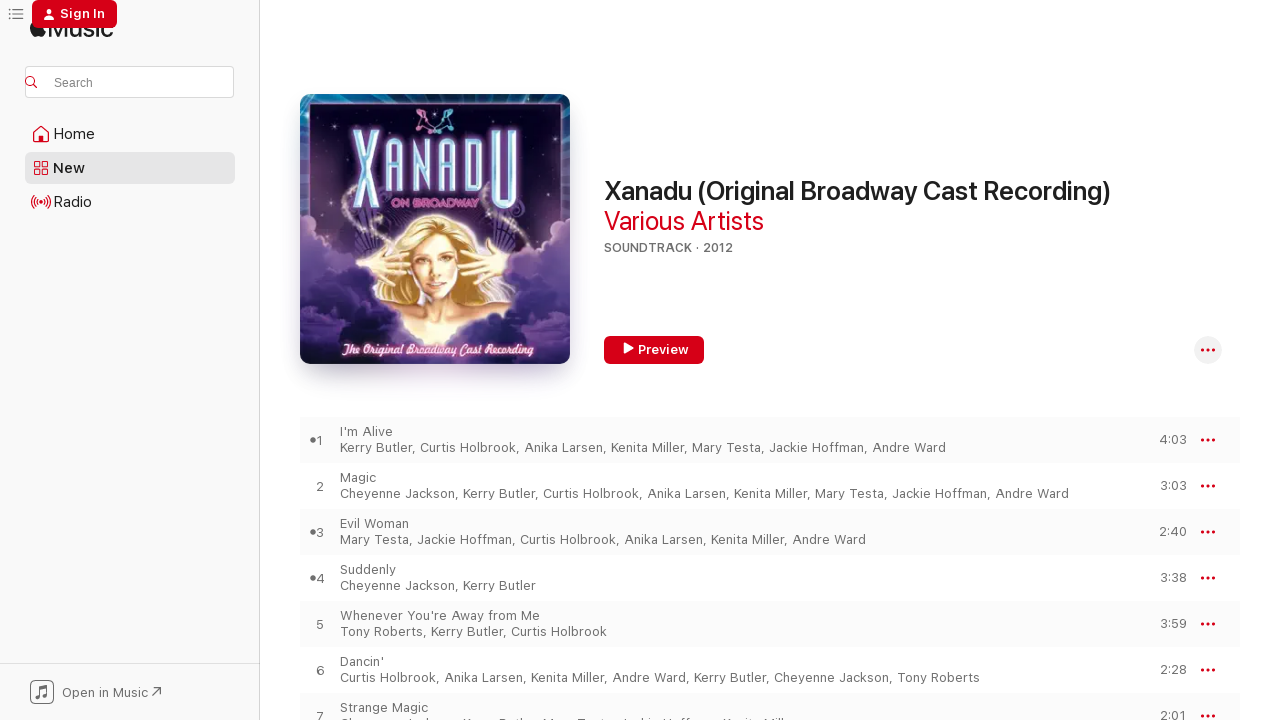

--- FILE ---
content_type: text/html
request_url: https://music.apple.com/us/album/xanadu-original-broadway-cast-recording/523750114
body_size: 21026
content:
<!DOCTYPE html>
<html dir="ltr" lang="en-US">
    <head>
        <!-- prettier-ignore -->
        <meta charset="utf-8">
        <!-- prettier-ignore -->
        <meta http-equiv="X-UA-Compatible" content="IE=edge">
        <!-- prettier-ignore -->
        <meta
            name="viewport"
            content="width=device-width,initial-scale=1,interactive-widget=resizes-content"
        >
        <!-- prettier-ignore -->
        <meta name="applicable-device" content="pc,mobile">
        <!-- prettier-ignore -->
        <meta name="referrer" content="strict-origin">
        <!-- prettier-ignore -->
        <link
            rel="apple-touch-icon"
            sizes="180x180"
            href="/assets/favicon/favicon-180.png"
        >
        <!-- prettier-ignore -->
        <link
            rel="icon"
            type="image/png"
            sizes="32x32"
            href="/assets/favicon/favicon-32.png"
        >
        <!-- prettier-ignore -->
        <link
            rel="icon"
            type="image/png"
            sizes="16x16"
            href="/assets/favicon/favicon-16.png"
        >
        <!-- prettier-ignore -->
        <link
            rel="mask-icon"
            href="/assets/favicon/favicon.svg"
            color="#fa233b"
        >
        <!-- prettier-ignore -->
        <link rel="manifest" href="/manifest.json">

        <title>‎Xanadu (Original Broadway Cast Recording) - Album by Various Artists - Apple Music</title><!-- HEAD_svelte-1cypuwr_START --><link rel="preconnect" href="//www.apple.com/wss/fonts" crossorigin="anonymous"><link rel="stylesheet" href="//www.apple.com/wss/fonts?families=SF+Pro,v4%7CSF+Pro+Icons,v1&amp;display=swap" type="text/css" referrerpolicy="strict-origin-when-cross-origin"><!-- HEAD_svelte-1cypuwr_END --><!-- HEAD_svelte-eg3hvx_START -->    <meta name="description" content="Listen to Xanadu (Original Broadway Cast Recording) by Various Artists on Apple Music. 2012. 14 Songs. Duration: 43 minutes."> <meta name="keywords" content="listen, Xanadu (Original Broadway Cast Recording), Various Artists, music, singles, songs, Soundtrack, streaming music, apple music"> <link rel="canonical" href="https://music.apple.com/us/album/xanadu-original-broadway-cast-recording/523750114">   <link rel="alternate" type="application/json+oembed" href="https://music.apple.com/api/oembed?url=https%3A%2F%2Fmusic.apple.com%2Fus%2Falbum%2Fxanadu-original-broadway-cast-recording%2F523750114" title="Xanadu (Original Broadway Cast Recording) by Various Artists on Apple Music">  <meta name="al:ios:app_store_id" content="1108187390"> <meta name="al:ios:app_name" content="Apple Music"> <meta name="apple:content_id" content="523750114"> <meta name="apple:title" content="Xanadu (Original Broadway Cast Recording)"> <meta name="apple:description" content="Listen to Xanadu (Original Broadway Cast Recording) by Various Artists on Apple Music. 2012. 14 Songs. Duration: 43 minutes.">   <meta property="og:title" content="Xanadu (Original Broadway Cast Recording) by Various Artists on Apple Music"> <meta property="og:description" content="Album · 2012 · 14 Songs"> <meta property="og:site_name" content="Apple Music - Web Player"> <meta property="og:url" content="https://music.apple.com/us/album/xanadu-original-broadway-cast-recording/523750114"> <meta property="og:image" content="https://is1-ssl.mzstatic.com/image/thumb/Music124/v4/e7/02/54/e7025439-4e16-b5b6-8842-461a8b6c090f/803607085827_cover.jpg/1200x630bf-60.jpg"> <meta property="og:image:secure_url" content="https://is1-ssl.mzstatic.com/image/thumb/Music124/v4/e7/02/54/e7025439-4e16-b5b6-8842-461a8b6c090f/803607085827_cover.jpg/1200x630bf-60.jpg"> <meta property="og:image:alt" content="Xanadu (Original Broadway Cast Recording) by Various Artists on Apple Music"> <meta property="og:image:width" content="1200"> <meta property="og:image:height" content="630"> <meta property="og:image:type" content="image/jpg"> <meta property="og:type" content="music.album"> <meta property="og:locale" content="en_US">  <meta property="music:song_count" content="14"> <meta property="music:song" content="https://music.apple.com/us/song/im-alive/523750124"> <meta property="music:song:preview_url:secure_url" content="https://music.apple.com/us/song/im-alive/523750124"> <meta property="music:song:disc" content="1"> <meta property="music:song:duration" content="PT4M3S"> <meta property="music:song:track" content="1">  <meta property="music:song" content="https://music.apple.com/us/song/magic/523750362"> <meta property="music:song:preview_url:secure_url" content="https://music.apple.com/us/song/magic/523750362"> <meta property="music:song:disc" content="1"> <meta property="music:song:duration" content="PT3M3S"> <meta property="music:song:track" content="2">  <meta property="music:song" content="https://music.apple.com/us/song/evil-woman/523750388"> <meta property="music:song:preview_url:secure_url" content="https://music.apple.com/us/song/evil-woman/523750388"> <meta property="music:song:disc" content="1"> <meta property="music:song:duration" content="PT2M40S"> <meta property="music:song:track" content="3">  <meta property="music:song" content="https://music.apple.com/us/song/suddenly/523750409"> <meta property="music:song:preview_url:secure_url" content="https://music.apple.com/us/song/suddenly/523750409"> <meta property="music:song:disc" content="1"> <meta property="music:song:duration" content="PT3M38S"> <meta property="music:song:track" content="4">  <meta property="music:song" content="https://music.apple.com/us/song/whenever-youre-away-from-me/523750411"> <meta property="music:song:preview_url:secure_url" content="https://music.apple.com/us/song/whenever-youre-away-from-me/523750411"> <meta property="music:song:disc" content="1"> <meta property="music:song:duration" content="PT3M59S"> <meta property="music:song:track" content="5">  <meta property="music:song" content="https://music.apple.com/us/song/dancin/523750412"> <meta property="music:song:preview_url:secure_url" content="https://music.apple.com/us/song/dancin/523750412"> <meta property="music:song:disc" content="1"> <meta property="music:song:duration" content="PT2M28S"> <meta property="music:song:track" content="6">  <meta property="music:song" content="https://music.apple.com/us/song/strange-magic/523750413"> <meta property="music:song:preview_url:secure_url" content="https://music.apple.com/us/song/strange-magic/523750413"> <meta property="music:song:disc" content="1"> <meta property="music:song:duration" content="PT2M1S"> <meta property="music:song:track" content="7">  <meta property="music:song" content="https://music.apple.com/us/song/all-over-the-world/523750568"> <meta property="music:song:preview_url:secure_url" content="https://music.apple.com/us/song/all-over-the-world/523750568"> <meta property="music:song:disc" content="1"> <meta property="music:song:duration" content="PT3M17S"> <meta property="music:song:track" content="8">  <meta property="music:song" content="https://music.apple.com/us/song/dont-walk-away/523750569"> <meta property="music:song:preview_url:secure_url" content="https://music.apple.com/us/song/dont-walk-away/523750569"> <meta property="music:song:disc" content="1"> <meta property="music:song:duration" content="PT3M38S"> <meta property="music:song:track" content="9">  <meta property="music:song" content="https://music.apple.com/us/song/fool/523750570"> <meta property="music:song:preview_url:secure_url" content="https://music.apple.com/us/song/fool/523750570"> <meta property="music:song:disc" content="1"> <meta property="music:song:duration" content="PT1M27S"> <meta property="music:song:track" content="10">  <meta property="music:song" content="https://music.apple.com/us/song/the-fall/523750571"> <meta property="music:song:preview_url:secure_url" content="https://music.apple.com/us/song/the-fall/523750571"> <meta property="music:song:disc" content="1"> <meta property="music:song:duration" content="PT2M2S"> <meta property="music:song:track" content="11">  <meta property="music:song" content="https://music.apple.com/us/song/suspended-in-time/523750577"> <meta property="music:song:preview_url:secure_url" content="https://music.apple.com/us/song/suspended-in-time/523750577"> <meta property="music:song:disc" content="1"> <meta property="music:song:duration" content="PT2M56S"> <meta property="music:song:track" content="12">  <meta property="music:song" content="https://music.apple.com/us/song/have-you-never-been-mellow/523750578"> <meta property="music:song:preview_url:secure_url" content="https://music.apple.com/us/song/have-you-never-been-mellow/523750578"> <meta property="music:song:disc" content="1"> <meta property="music:song:duration" content="PT3M24S"> <meta property="music:song:track" content="13">  <meta property="music:song" content="https://music.apple.com/us/song/xanadu/523750579"> <meta property="music:song:preview_url:secure_url" content="https://music.apple.com/us/song/xanadu/523750579"> <meta property="music:song:disc" content="1"> <meta property="music:song:duration" content="PT4M23S"> <meta property="music:song:track" content="14">    <meta property="music:release_date" content="2012-04-07T00:00:00.000Z">   <meta name="twitter:title" content="Xanadu (Original Broadway Cast Recording) by Various Artists on Apple Music"> <meta name="twitter:description" content="Album · 2012 · 14 Songs"> <meta name="twitter:site" content="@AppleMusic"> <meta name="twitter:image" content="https://is1-ssl.mzstatic.com/image/thumb/Music124/v4/e7/02/54/e7025439-4e16-b5b6-8842-461a8b6c090f/803607085827_cover.jpg/600x600bf-60.jpg"> <meta name="twitter:image:alt" content="Xanadu (Original Broadway Cast Recording) by Various Artists on Apple Music"> <meta name="twitter:card" content="summary">       <!-- HTML_TAG_START -->
                <script id=schema:music-album type="application/ld+json">
                    {"@context":"http://schema.org","@type":"MusicAlbum","name":"Xanadu (Original Broadway Cast Recording)","description":"Listen to Xanadu (Original Broadway Cast Recording) by Various Artists on Apple Music. 2012. 14 Songs. Duration: 43 minutes.","citation":[{"@type":"MusicAlbum","image":"https://is1-ssl.mzstatic.com/image/thumb/Music49/v4/7f/d7/8e/7fd78e6a-b341-0c45-795e-4209f9e586a6/dj.sycnmlun.jpg/1200x630bb.jpg","url":"https://music.apple.com/us/album/a-chorus-line-the-new-cast-recording/251062910","name":"A Chorus Line (The New Cast Recording)"},{"@type":"MusicAlbum","image":"https://is1-ssl.mzstatic.com/image/thumb/Features/4b/da/37/dj.lbgkfbev.jpg/1200x630bb.jpg","url":"https://music.apple.com/us/album/songs-for-a-new-world-original-off-broadway-cast-recording/165160926","name":"Songs for a New World (Original Off-Broadway Cast Recording)"},{"@type":"MusicAlbum","image":"https://is1-ssl.mzstatic.com/image/thumb/Music/94/db/49/mzi.ucqaznsl.jpg/1200x630bb.jpg","url":"https://music.apple.com/us/album/rex-original-broadway-cast-recording/347498257","name":"Rex (Original Broadway Cast Recording)"},{"@type":"MusicAlbum","image":"https://is1-ssl.mzstatic.com/image/thumb/Features115/v4/4f/e9/fc/4fe9fc1b-119e-97b4-1372-d313554f8afc/dj.fkhworcs.jpg/1200x630bb.jpg","url":"https://music.apple.com/us/album/avenue-q-original-broadway-cast-recording/255954505","name":"Avenue Q (Original Broadway Cast Recording)"},{"@type":"MusicAlbum","image":"https://is1-ssl.mzstatic.com/image/thumb/Features114/v4/89/76/0a/89760a58-7063-6350-9753-e9e538ad3b58/dj.xdqznyyn.jpg/1200x630bb.jpg","url":"https://music.apple.com/us/album/hairspray-original-broadway-cast-recording/157356876","name":"Hairspray (Original Broadway Cast Recording)"},{"@type":"MusicAlbum","image":"https://is1-ssl.mzstatic.com/image/thumb/Music211/v4/1a/47/70/1a4770e5-a11e-fd7b-330b-434233f67a51/2233.jpg/1200x630bb.jpg","url":"https://music.apple.com/us/album/forbidden-broadway-vol-2/1797617273","name":"Forbidden Broadway, Vol. 2"},{"@type":"MusicAlbum","image":"https://is1-ssl.mzstatic.com/image/thumb/Music3/v4/4a/c0/1d/4ac01df5-bcc5-90cc-9eec-bf34fba4dea6/021471262629.jpg/1200x630bb.jpg","url":"https://music.apple.com/us/album/forbidden-broadway-20th-anniversary/903109176","name":"Forbidden Broadway - 20th Anniversary"},{"@type":"MusicAlbum","image":"https://is1-ssl.mzstatic.com/image/thumb/Music211/v4/bd/48/a0/bd48a048-940d-705c-d842-5aa21fe51ed0/791558440737.jpg/1200x630bb.jpg","url":"https://music.apple.com/us/album/25th-annual-putnam-county-spelling-bee-original-broadway/1306116987","name":"25th Annual Putnam County Spelling Bee (Original Broadway Cast Recording)"},{"@type":"MusicAlbum","image":"https://is1-ssl.mzstatic.com/image/thumb/Music118/v4/c6/aa/f7/c6aaf776-a6df-9965-d953-81f4cf81b6c7/791558198430.jpg/1200x630bb.jpg","url":"https://music.apple.com/us/album/bright-lights-big-city-original-cast-recording/1307193493","name":"Bright Lights, Big City (Original Cast Recording)"},{"@type":"MusicAlbum","image":"https://is1-ssl.mzstatic.com/image/thumb/Music118/v4/01/bb/8c/01bb8c52-4ca3-67b5-8227-762feb95f8e1/791558441130.jpg/1200x630bb.jpg","url":"https://music.apple.com/us/album/the-drowsy-chaperone-original-broadway-cast-recording/1304463727","name":"The Drowsy Chaperone (Original Broadway Cast Recording)"}],"tracks":[{"@type":"MusicRecording","name":"I'm Alive","duration":"PT4M3S","url":"https://music.apple.com/us/song/im-alive/523750124","offers":{"@type":"Offer","category":"free","price":0},"audio":{"@type":"AudioObject","potentialAction":{"@type":"ListenAction","expectsAcceptanceOf":{"@type":"Offer","category":"free"},"target":{"@type":"EntryPoint","actionPlatform":"https://music.apple.com/us/song/im-alive/523750124"}},"name":"I'm Alive","contentUrl":"https://audio-ssl.itunes.apple.com/itunes-assets/AudioPreview115/v4/79/86/c9/7986c904-fe89-94c4-b274-9dc59e413184/mzaf_16357764495968455223.plus.aac.ep.m4a","duration":"PT4M3S","uploadDate":"2008-01-08","thumbnailUrl":"https://is1-ssl.mzstatic.com/image/thumb/Music124/v4/e7/02/54/e7025439-4e16-b5b6-8842-461a8b6c090f/803607085827_cover.jpg/1200x630bb.jpg"}},{"@type":"MusicRecording","name":"Magic","duration":"PT3M3S","url":"https://music.apple.com/us/song/magic/523750362","offers":{"@type":"Offer","category":"free","price":0},"audio":{"@type":"AudioObject","potentialAction":{"@type":"ListenAction","expectsAcceptanceOf":{"@type":"Offer","category":"free"},"target":{"@type":"EntryPoint","actionPlatform":"https://music.apple.com/us/song/magic/523750362"}},"name":"Magic","contentUrl":"https://audio-ssl.itunes.apple.com/itunes-assets/AudioPreview115/v4/c1/89/4e/c1894e32-d4c4-68a5-278b-4f3c4cc06a2a/mzaf_9127653601130768374.plus.aac.ep.m4a","duration":"PT3M3S","uploadDate":"2008-01-08","thumbnailUrl":"https://is1-ssl.mzstatic.com/image/thumb/Music124/v4/e7/02/54/e7025439-4e16-b5b6-8842-461a8b6c090f/803607085827_cover.jpg/1200x630bb.jpg"}},{"@type":"MusicRecording","name":"Evil Woman","duration":"PT2M40S","url":"https://music.apple.com/us/song/evil-woman/523750388","offers":{"@type":"Offer","category":"free","price":0},"audio":{"@type":"AudioObject","potentialAction":{"@type":"ListenAction","expectsAcceptanceOf":{"@type":"Offer","category":"free"},"target":{"@type":"EntryPoint","actionPlatform":"https://music.apple.com/us/song/evil-woman/523750388"}},"name":"Evil Woman","contentUrl":"https://audio-ssl.itunes.apple.com/itunes-assets/AudioPreview125/v4/40/a1/02/40a102d4-958d-eceb-10c5-496108bde2a7/mzaf_10033640917190074326.plus.aac.ep.m4a","duration":"PT2M40S","uploadDate":"2008-01-08","thumbnailUrl":"https://is1-ssl.mzstatic.com/image/thumb/Music124/v4/e7/02/54/e7025439-4e16-b5b6-8842-461a8b6c090f/803607085827_cover.jpg/1200x630bb.jpg"}},{"@type":"MusicRecording","name":"Suddenly","duration":"PT3M38S","url":"https://music.apple.com/us/song/suddenly/523750409","offers":{"@type":"Offer","category":"free","price":0},"audio":{"@type":"AudioObject","potentialAction":{"@type":"ListenAction","expectsAcceptanceOf":{"@type":"Offer","category":"free"},"target":{"@type":"EntryPoint","actionPlatform":"https://music.apple.com/us/song/suddenly/523750409"}},"name":"Suddenly","contentUrl":"https://audio-ssl.itunes.apple.com/itunes-assets/AudioPreview115/v4/6d/62/17/6d6217fc-d0a5-7d07-a3f6-c45f1b2626c5/mzaf_8617258007004522751.plus.aac.ep.m4a","duration":"PT3M38S","uploadDate":"2008-01-08","thumbnailUrl":"https://is1-ssl.mzstatic.com/image/thumb/Music124/v4/e7/02/54/e7025439-4e16-b5b6-8842-461a8b6c090f/803607085827_cover.jpg/1200x630bb.jpg"}},{"@type":"MusicRecording","name":"Whenever You're Away from Me","duration":"PT3M59S","url":"https://music.apple.com/us/song/whenever-youre-away-from-me/523750411","offers":{"@type":"Offer","category":"free","price":0},"audio":{"@type":"AudioObject","potentialAction":{"@type":"ListenAction","expectsAcceptanceOf":{"@type":"Offer","category":"free"},"target":{"@type":"EntryPoint","actionPlatform":"https://music.apple.com/us/song/whenever-youre-away-from-me/523750411"}},"name":"Whenever You're Away from Me","contentUrl":"https://audio-ssl.itunes.apple.com/itunes-assets/AudioPreview115/v4/74/a3/c8/74a3c83f-d40c-1cb6-fa86-c9b00495ff94/mzaf_14836231041507916737.plus.aac.ep.m4a","duration":"PT3M59S","uploadDate":"2008-01-08","thumbnailUrl":"https://is1-ssl.mzstatic.com/image/thumb/Music124/v4/e7/02/54/e7025439-4e16-b5b6-8842-461a8b6c090f/803607085827_cover.jpg/1200x630bb.jpg"}},{"@type":"MusicRecording","name":"Dancin'","duration":"PT2M28S","url":"https://music.apple.com/us/song/dancin/523750412","offers":{"@type":"Offer","category":"free","price":0},"audio":{"@type":"AudioObject","potentialAction":{"@type":"ListenAction","expectsAcceptanceOf":{"@type":"Offer","category":"free"},"target":{"@type":"EntryPoint","actionPlatform":"https://music.apple.com/us/song/dancin/523750412"}},"name":"Dancin'","contentUrl":"https://audio-ssl.itunes.apple.com/itunes-assets/AudioPreview115/v4/3b/3e/00/3b3e004f-2dce-9b50-84f6-44f7eac5f6e6/mzaf_11528310302978757253.plus.aac.p.m4a","duration":"PT2M28S","uploadDate":"2008-01-08","thumbnailUrl":"https://is1-ssl.mzstatic.com/image/thumb/Music124/v4/e7/02/54/e7025439-4e16-b5b6-8842-461a8b6c090f/803607085827_cover.jpg/1200x630bb.jpg"}},{"@type":"MusicRecording","name":"Strange Magic","duration":"PT2M1S","url":"https://music.apple.com/us/song/strange-magic/523750413","offers":{"@type":"Offer","category":"free","price":0},"audio":{"@type":"AudioObject","potentialAction":{"@type":"ListenAction","expectsAcceptanceOf":{"@type":"Offer","category":"free"},"target":{"@type":"EntryPoint","actionPlatform":"https://music.apple.com/us/song/strange-magic/523750413"}},"name":"Strange Magic","contentUrl":"https://audio-ssl.itunes.apple.com/itunes-assets/AudioPreview125/v4/2a/18/85/2a1885c1-4fee-fad9-6a75-ead9393e126e/mzaf_12897721237766568429.plus.aac.p.m4a","duration":"PT2M1S","uploadDate":"2008-01-08","thumbnailUrl":"https://is1-ssl.mzstatic.com/image/thumb/Music124/v4/e7/02/54/e7025439-4e16-b5b6-8842-461a8b6c090f/803607085827_cover.jpg/1200x630bb.jpg"}},{"@type":"MusicRecording","name":"All Over the World","duration":"PT3M17S","url":"https://music.apple.com/us/song/all-over-the-world/523750568","offers":{"@type":"Offer","category":"free","price":0},"audio":{"@type":"AudioObject","potentialAction":{"@type":"ListenAction","expectsAcceptanceOf":{"@type":"Offer","category":"free"},"target":{"@type":"EntryPoint","actionPlatform":"https://music.apple.com/us/song/all-over-the-world/523750568"}},"name":"All Over the World","contentUrl":"https://audio-ssl.itunes.apple.com/itunes-assets/AudioPreview115/v4/2d/69/c8/2d69c860-cc51-babb-f737-1490294e24b8/mzaf_798329770869164994.plus.aac.ep.m4a","duration":"PT3M17S","uploadDate":"2007-12-18","thumbnailUrl":"https://is1-ssl.mzstatic.com/image/thumb/Music124/v4/e7/02/54/e7025439-4e16-b5b6-8842-461a8b6c090f/803607085827_cover.jpg/1200x630bb.jpg"}},{"@type":"MusicRecording","name":"Don't Walk Away","duration":"PT3M38S","url":"https://music.apple.com/us/song/dont-walk-away/523750569","offers":{"@type":"Offer","category":"free","price":0},"audio":{"@type":"AudioObject","potentialAction":{"@type":"ListenAction","expectsAcceptanceOf":{"@type":"Offer","category":"free"},"target":{"@type":"EntryPoint","actionPlatform":"https://music.apple.com/us/song/dont-walk-away/523750569"}},"name":"Don't Walk Away","contentUrl":"https://audio-ssl.itunes.apple.com/itunes-assets/AudioPreview115/v4/52/1b/58/521b581e-9dda-f654-81bd-ad5a4927d980/mzaf_5212552009634272959.plus.aac.ep.m4a","duration":"PT3M38S","uploadDate":"2008-01-08","thumbnailUrl":"https://is1-ssl.mzstatic.com/image/thumb/Music124/v4/e7/02/54/e7025439-4e16-b5b6-8842-461a8b6c090f/803607085827_cover.jpg/1200x630bb.jpg"}},{"@type":"MusicRecording","name":"Fool","duration":"PT1M27S","url":"https://music.apple.com/us/song/fool/523750570","offers":{"@type":"Offer","category":"free","price":0},"audio":{"@type":"AudioObject","potentialAction":{"@type":"ListenAction","expectsAcceptanceOf":{"@type":"Offer","category":"free"},"target":{"@type":"EntryPoint","actionPlatform":"https://music.apple.com/us/song/fool/523750570"}},"name":"Fool","contentUrl":"https://audio-ssl.itunes.apple.com/itunes-assets/AudioPreview115/v4/4c/ae/f2/4caef283-e7e6-b352-a036-b3f18eb6fe80/mzaf_1023031051288282927.plus.aac.p.m4a","duration":"PT1M27S","uploadDate":"2008-01-08","thumbnailUrl":"https://is1-ssl.mzstatic.com/image/thumb/Music124/v4/e7/02/54/e7025439-4e16-b5b6-8842-461a8b6c090f/803607085827_cover.jpg/1200x630bb.jpg"}},{"@type":"MusicRecording","name":"The Fall","duration":"PT2M2S","url":"https://music.apple.com/us/song/the-fall/523750571","offers":{"@type":"Offer","category":"free","price":0},"audio":{"@type":"AudioObject","potentialAction":{"@type":"ListenAction","expectsAcceptanceOf":{"@type":"Offer","category":"free"},"target":{"@type":"EntryPoint","actionPlatform":"https://music.apple.com/us/song/the-fall/523750571"}},"name":"The Fall","contentUrl":"https://audio-ssl.itunes.apple.com/itunes-assets/AudioPreview115/v4/35/5d/21/355d2156-8414-80ba-7df6-1ab48db52a9a/mzaf_1394031706959988082.plus.aac.p.m4a","duration":"PT2M2S","uploadDate":"2008-01-08","thumbnailUrl":"https://is1-ssl.mzstatic.com/image/thumb/Music124/v4/e7/02/54/e7025439-4e16-b5b6-8842-461a8b6c090f/803607085827_cover.jpg/1200x630bb.jpg"}},{"@type":"MusicRecording","name":"Suspended in Time","duration":"PT2M56S","url":"https://music.apple.com/us/song/suspended-in-time/523750577","offers":{"@type":"Offer","category":"free","price":0},"audio":{"@type":"AudioObject","potentialAction":{"@type":"ListenAction","expectsAcceptanceOf":{"@type":"Offer","category":"free"},"target":{"@type":"EntryPoint","actionPlatform":"https://music.apple.com/us/song/suspended-in-time/523750577"}},"name":"Suspended in Time","contentUrl":"https://audio-ssl.itunes.apple.com/itunes-assets/AudioPreview115/v4/86/41/7a/86417a5f-d22d-4161-d84b-a62b9e956d02/mzaf_15933747296401061440.plus.aac.ep.m4a","duration":"PT2M56S","uploadDate":"2008-01-08","thumbnailUrl":"https://is1-ssl.mzstatic.com/image/thumb/Music124/v4/e7/02/54/e7025439-4e16-b5b6-8842-461a8b6c090f/803607085827_cover.jpg/1200x630bb.jpg"}},{"@type":"MusicRecording","name":"Have You Never Been Mellow?","duration":"PT3M24S","url":"https://music.apple.com/us/song/have-you-never-been-mellow/523750578","offers":{"@type":"Offer","category":"free","price":0},"audio":{"@type":"AudioObject","potentialAction":{"@type":"ListenAction","expectsAcceptanceOf":{"@type":"Offer","category":"free"},"target":{"@type":"EntryPoint","actionPlatform":"https://music.apple.com/us/song/have-you-never-been-mellow/523750578"}},"name":"Have You Never Been Mellow?","contentUrl":"https://audio-ssl.itunes.apple.com/itunes-assets/AudioPreview125/v4/6d/ff/79/6dff790d-462b-7b9c-0dfd-8c38d60d9f48/mzaf_8640578662459170431.plus.aac.ep.m4a","duration":"PT3M24S","uploadDate":"2008-01-08","thumbnailUrl":"https://is1-ssl.mzstatic.com/image/thumb/Music124/v4/e7/02/54/e7025439-4e16-b5b6-8842-461a8b6c090f/803607085827_cover.jpg/1200x630bb.jpg"}},{"@type":"MusicRecording","name":"Xanadu","duration":"PT4M23S","url":"https://music.apple.com/us/song/xanadu/523750579","offers":{"@type":"Offer","category":"free","price":0},"audio":{"@type":"AudioObject","potentialAction":{"@type":"ListenAction","expectsAcceptanceOf":{"@type":"Offer","category":"free"},"target":{"@type":"EntryPoint","actionPlatform":"https://music.apple.com/us/song/xanadu/523750579"}},"name":"Xanadu","contentUrl":"https://audio-ssl.itunes.apple.com/itunes-assets/AudioPreview125/v4/e8/c5/bf/e8c5bf4a-8694-42cf-f1bd-6c6ddca5c525/mzaf_7728709926796473047.plus.aac.ep.m4a","duration":"PT4M23S","uploadDate":"2008-01-08","thumbnailUrl":"https://is1-ssl.mzstatic.com/image/thumb/Music124/v4/e7/02/54/e7025439-4e16-b5b6-8842-461a8b6c090f/803607085827_cover.jpg/1200x630bb.jpg"}}],"workExample":[{"@type":"MusicRecording","name":"I'm Alive","duration":"PT4M3S","url":"https://music.apple.com/us/song/im-alive/523750124","offers":{"@type":"Offer","category":"free","price":0},"audio":{"@type":"AudioObject","potentialAction":{"@type":"ListenAction","expectsAcceptanceOf":{"@type":"Offer","category":"free"},"target":{"@type":"EntryPoint","actionPlatform":"https://music.apple.com/us/song/im-alive/523750124"}},"name":"I'm Alive","contentUrl":"https://audio-ssl.itunes.apple.com/itunes-assets/AudioPreview115/v4/79/86/c9/7986c904-fe89-94c4-b274-9dc59e413184/mzaf_16357764495968455223.plus.aac.ep.m4a","duration":"PT4M3S","uploadDate":"2008-01-08","thumbnailUrl":"https://is1-ssl.mzstatic.com/image/thumb/Music124/v4/e7/02/54/e7025439-4e16-b5b6-8842-461a8b6c090f/803607085827_cover.jpg/1200x630bb.jpg"}},{"@type":"MusicRecording","name":"Magic","duration":"PT3M3S","url":"https://music.apple.com/us/song/magic/523750362","offers":{"@type":"Offer","category":"free","price":0},"audio":{"@type":"AudioObject","potentialAction":{"@type":"ListenAction","expectsAcceptanceOf":{"@type":"Offer","category":"free"},"target":{"@type":"EntryPoint","actionPlatform":"https://music.apple.com/us/song/magic/523750362"}},"name":"Magic","contentUrl":"https://audio-ssl.itunes.apple.com/itunes-assets/AudioPreview115/v4/c1/89/4e/c1894e32-d4c4-68a5-278b-4f3c4cc06a2a/mzaf_9127653601130768374.plus.aac.ep.m4a","duration":"PT3M3S","uploadDate":"2008-01-08","thumbnailUrl":"https://is1-ssl.mzstatic.com/image/thumb/Music124/v4/e7/02/54/e7025439-4e16-b5b6-8842-461a8b6c090f/803607085827_cover.jpg/1200x630bb.jpg"}},{"@type":"MusicRecording","name":"Evil Woman","duration":"PT2M40S","url":"https://music.apple.com/us/song/evil-woman/523750388","offers":{"@type":"Offer","category":"free","price":0},"audio":{"@type":"AudioObject","potentialAction":{"@type":"ListenAction","expectsAcceptanceOf":{"@type":"Offer","category":"free"},"target":{"@type":"EntryPoint","actionPlatform":"https://music.apple.com/us/song/evil-woman/523750388"}},"name":"Evil Woman","contentUrl":"https://audio-ssl.itunes.apple.com/itunes-assets/AudioPreview125/v4/40/a1/02/40a102d4-958d-eceb-10c5-496108bde2a7/mzaf_10033640917190074326.plus.aac.ep.m4a","duration":"PT2M40S","uploadDate":"2008-01-08","thumbnailUrl":"https://is1-ssl.mzstatic.com/image/thumb/Music124/v4/e7/02/54/e7025439-4e16-b5b6-8842-461a8b6c090f/803607085827_cover.jpg/1200x630bb.jpg"}},{"@type":"MusicRecording","name":"Suddenly","duration":"PT3M38S","url":"https://music.apple.com/us/song/suddenly/523750409","offers":{"@type":"Offer","category":"free","price":0},"audio":{"@type":"AudioObject","potentialAction":{"@type":"ListenAction","expectsAcceptanceOf":{"@type":"Offer","category":"free"},"target":{"@type":"EntryPoint","actionPlatform":"https://music.apple.com/us/song/suddenly/523750409"}},"name":"Suddenly","contentUrl":"https://audio-ssl.itunes.apple.com/itunes-assets/AudioPreview115/v4/6d/62/17/6d6217fc-d0a5-7d07-a3f6-c45f1b2626c5/mzaf_8617258007004522751.plus.aac.ep.m4a","duration":"PT3M38S","uploadDate":"2008-01-08","thumbnailUrl":"https://is1-ssl.mzstatic.com/image/thumb/Music124/v4/e7/02/54/e7025439-4e16-b5b6-8842-461a8b6c090f/803607085827_cover.jpg/1200x630bb.jpg"}},{"@type":"MusicRecording","name":"Whenever You're Away from Me","duration":"PT3M59S","url":"https://music.apple.com/us/song/whenever-youre-away-from-me/523750411","offers":{"@type":"Offer","category":"free","price":0},"audio":{"@type":"AudioObject","potentialAction":{"@type":"ListenAction","expectsAcceptanceOf":{"@type":"Offer","category":"free"},"target":{"@type":"EntryPoint","actionPlatform":"https://music.apple.com/us/song/whenever-youre-away-from-me/523750411"}},"name":"Whenever You're Away from Me","contentUrl":"https://audio-ssl.itunes.apple.com/itunes-assets/AudioPreview115/v4/74/a3/c8/74a3c83f-d40c-1cb6-fa86-c9b00495ff94/mzaf_14836231041507916737.plus.aac.ep.m4a","duration":"PT3M59S","uploadDate":"2008-01-08","thumbnailUrl":"https://is1-ssl.mzstatic.com/image/thumb/Music124/v4/e7/02/54/e7025439-4e16-b5b6-8842-461a8b6c090f/803607085827_cover.jpg/1200x630bb.jpg"}},{"@type":"MusicRecording","name":"Dancin'","duration":"PT2M28S","url":"https://music.apple.com/us/song/dancin/523750412","offers":{"@type":"Offer","category":"free","price":0},"audio":{"@type":"AudioObject","potentialAction":{"@type":"ListenAction","expectsAcceptanceOf":{"@type":"Offer","category":"free"},"target":{"@type":"EntryPoint","actionPlatform":"https://music.apple.com/us/song/dancin/523750412"}},"name":"Dancin'","contentUrl":"https://audio-ssl.itunes.apple.com/itunes-assets/AudioPreview115/v4/3b/3e/00/3b3e004f-2dce-9b50-84f6-44f7eac5f6e6/mzaf_11528310302978757253.plus.aac.p.m4a","duration":"PT2M28S","uploadDate":"2008-01-08","thumbnailUrl":"https://is1-ssl.mzstatic.com/image/thumb/Music124/v4/e7/02/54/e7025439-4e16-b5b6-8842-461a8b6c090f/803607085827_cover.jpg/1200x630bb.jpg"}},{"@type":"MusicRecording","name":"Strange Magic","duration":"PT2M1S","url":"https://music.apple.com/us/song/strange-magic/523750413","offers":{"@type":"Offer","category":"free","price":0},"audio":{"@type":"AudioObject","potentialAction":{"@type":"ListenAction","expectsAcceptanceOf":{"@type":"Offer","category":"free"},"target":{"@type":"EntryPoint","actionPlatform":"https://music.apple.com/us/song/strange-magic/523750413"}},"name":"Strange Magic","contentUrl":"https://audio-ssl.itunes.apple.com/itunes-assets/AudioPreview125/v4/2a/18/85/2a1885c1-4fee-fad9-6a75-ead9393e126e/mzaf_12897721237766568429.plus.aac.p.m4a","duration":"PT2M1S","uploadDate":"2008-01-08","thumbnailUrl":"https://is1-ssl.mzstatic.com/image/thumb/Music124/v4/e7/02/54/e7025439-4e16-b5b6-8842-461a8b6c090f/803607085827_cover.jpg/1200x630bb.jpg"}},{"@type":"MusicRecording","name":"All Over the World","duration":"PT3M17S","url":"https://music.apple.com/us/song/all-over-the-world/523750568","offers":{"@type":"Offer","category":"free","price":0},"audio":{"@type":"AudioObject","potentialAction":{"@type":"ListenAction","expectsAcceptanceOf":{"@type":"Offer","category":"free"},"target":{"@type":"EntryPoint","actionPlatform":"https://music.apple.com/us/song/all-over-the-world/523750568"}},"name":"All Over the World","contentUrl":"https://audio-ssl.itunes.apple.com/itunes-assets/AudioPreview115/v4/2d/69/c8/2d69c860-cc51-babb-f737-1490294e24b8/mzaf_798329770869164994.plus.aac.ep.m4a","duration":"PT3M17S","uploadDate":"2007-12-18","thumbnailUrl":"https://is1-ssl.mzstatic.com/image/thumb/Music124/v4/e7/02/54/e7025439-4e16-b5b6-8842-461a8b6c090f/803607085827_cover.jpg/1200x630bb.jpg"}},{"@type":"MusicRecording","name":"Don't Walk Away","duration":"PT3M38S","url":"https://music.apple.com/us/song/dont-walk-away/523750569","offers":{"@type":"Offer","category":"free","price":0},"audio":{"@type":"AudioObject","potentialAction":{"@type":"ListenAction","expectsAcceptanceOf":{"@type":"Offer","category":"free"},"target":{"@type":"EntryPoint","actionPlatform":"https://music.apple.com/us/song/dont-walk-away/523750569"}},"name":"Don't Walk Away","contentUrl":"https://audio-ssl.itunes.apple.com/itunes-assets/AudioPreview115/v4/52/1b/58/521b581e-9dda-f654-81bd-ad5a4927d980/mzaf_5212552009634272959.plus.aac.ep.m4a","duration":"PT3M38S","uploadDate":"2008-01-08","thumbnailUrl":"https://is1-ssl.mzstatic.com/image/thumb/Music124/v4/e7/02/54/e7025439-4e16-b5b6-8842-461a8b6c090f/803607085827_cover.jpg/1200x630bb.jpg"}},{"@type":"MusicRecording","name":"Fool","duration":"PT1M27S","url":"https://music.apple.com/us/song/fool/523750570","offers":{"@type":"Offer","category":"free","price":0},"audio":{"@type":"AudioObject","potentialAction":{"@type":"ListenAction","expectsAcceptanceOf":{"@type":"Offer","category":"free"},"target":{"@type":"EntryPoint","actionPlatform":"https://music.apple.com/us/song/fool/523750570"}},"name":"Fool","contentUrl":"https://audio-ssl.itunes.apple.com/itunes-assets/AudioPreview115/v4/4c/ae/f2/4caef283-e7e6-b352-a036-b3f18eb6fe80/mzaf_1023031051288282927.plus.aac.p.m4a","duration":"PT1M27S","uploadDate":"2008-01-08","thumbnailUrl":"https://is1-ssl.mzstatic.com/image/thumb/Music124/v4/e7/02/54/e7025439-4e16-b5b6-8842-461a8b6c090f/803607085827_cover.jpg/1200x630bb.jpg"}},{"@type":"MusicRecording","name":"The Fall","duration":"PT2M2S","url":"https://music.apple.com/us/song/the-fall/523750571","offers":{"@type":"Offer","category":"free","price":0},"audio":{"@type":"AudioObject","potentialAction":{"@type":"ListenAction","expectsAcceptanceOf":{"@type":"Offer","category":"free"},"target":{"@type":"EntryPoint","actionPlatform":"https://music.apple.com/us/song/the-fall/523750571"}},"name":"The Fall","contentUrl":"https://audio-ssl.itunes.apple.com/itunes-assets/AudioPreview115/v4/35/5d/21/355d2156-8414-80ba-7df6-1ab48db52a9a/mzaf_1394031706959988082.plus.aac.p.m4a","duration":"PT2M2S","uploadDate":"2008-01-08","thumbnailUrl":"https://is1-ssl.mzstatic.com/image/thumb/Music124/v4/e7/02/54/e7025439-4e16-b5b6-8842-461a8b6c090f/803607085827_cover.jpg/1200x630bb.jpg"}},{"@type":"MusicRecording","name":"Suspended in Time","duration":"PT2M56S","url":"https://music.apple.com/us/song/suspended-in-time/523750577","offers":{"@type":"Offer","category":"free","price":0},"audio":{"@type":"AudioObject","potentialAction":{"@type":"ListenAction","expectsAcceptanceOf":{"@type":"Offer","category":"free"},"target":{"@type":"EntryPoint","actionPlatform":"https://music.apple.com/us/song/suspended-in-time/523750577"}},"name":"Suspended in Time","contentUrl":"https://audio-ssl.itunes.apple.com/itunes-assets/AudioPreview115/v4/86/41/7a/86417a5f-d22d-4161-d84b-a62b9e956d02/mzaf_15933747296401061440.plus.aac.ep.m4a","duration":"PT2M56S","uploadDate":"2008-01-08","thumbnailUrl":"https://is1-ssl.mzstatic.com/image/thumb/Music124/v4/e7/02/54/e7025439-4e16-b5b6-8842-461a8b6c090f/803607085827_cover.jpg/1200x630bb.jpg"}},{"@type":"MusicRecording","name":"Have You Never Been Mellow?","duration":"PT3M24S","url":"https://music.apple.com/us/song/have-you-never-been-mellow/523750578","offers":{"@type":"Offer","category":"free","price":0},"audio":{"@type":"AudioObject","potentialAction":{"@type":"ListenAction","expectsAcceptanceOf":{"@type":"Offer","category":"free"},"target":{"@type":"EntryPoint","actionPlatform":"https://music.apple.com/us/song/have-you-never-been-mellow/523750578"}},"name":"Have You Never Been Mellow?","contentUrl":"https://audio-ssl.itunes.apple.com/itunes-assets/AudioPreview125/v4/6d/ff/79/6dff790d-462b-7b9c-0dfd-8c38d60d9f48/mzaf_8640578662459170431.plus.aac.ep.m4a","duration":"PT3M24S","uploadDate":"2008-01-08","thumbnailUrl":"https://is1-ssl.mzstatic.com/image/thumb/Music124/v4/e7/02/54/e7025439-4e16-b5b6-8842-461a8b6c090f/803607085827_cover.jpg/1200x630bb.jpg"}},{"@type":"MusicRecording","name":"Xanadu","duration":"PT4M23S","url":"https://music.apple.com/us/song/xanadu/523750579","offers":{"@type":"Offer","category":"free","price":0},"audio":{"@type":"AudioObject","potentialAction":{"@type":"ListenAction","expectsAcceptanceOf":{"@type":"Offer","category":"free"},"target":{"@type":"EntryPoint","actionPlatform":"https://music.apple.com/us/song/xanadu/523750579"}},"name":"Xanadu","contentUrl":"https://audio-ssl.itunes.apple.com/itunes-assets/AudioPreview125/v4/e8/c5/bf/e8c5bf4a-8694-42cf-f1bd-6c6ddca5c525/mzaf_7728709926796473047.plus.aac.ep.m4a","duration":"PT4M23S","uploadDate":"2008-01-08","thumbnailUrl":"https://is1-ssl.mzstatic.com/image/thumb/Music124/v4/e7/02/54/e7025439-4e16-b5b6-8842-461a8b6c090f/803607085827_cover.jpg/1200x630bb.jpg"}}],"url":"https://music.apple.com/us/album/xanadu-original-broadway-cast-recording/523750114","image":"https://is1-ssl.mzstatic.com/image/thumb/Music124/v4/e7/02/54/e7025439-4e16-b5b6-8842-461a8b6c090f/803607085827_cover.jpg/1200x630bb.jpg","potentialAction":{"@type":"ListenAction","expectsAcceptanceOf":{"@type":"Offer","category":"free"},"target":{"@type":"EntryPoint","actionPlatform":"https://music.apple.com/us/album/xanadu-original-broadway-cast-recording/523750114"}},"genre":["Soundtrack","Music"],"datePublished":"2012-04-07","byArtist":[]}
                </script>
                <!-- HTML_TAG_END -->    <!-- HEAD_svelte-eg3hvx_END -->
      <script type="module" crossorigin src="/assets/index~8a6f659a1b.js"></script>
      <link rel="stylesheet" href="/assets/index~99bed3cf08.css">
      <script type="module">import.meta.url;import("_").catch(()=>1);async function* g(){};window.__vite_is_modern_browser=true;</script>
      <script type="module">!function(){if(window.__vite_is_modern_browser)return;console.warn("vite: loading legacy chunks, syntax error above and the same error below should be ignored");var e=document.getElementById("vite-legacy-polyfill"),n=document.createElement("script");n.src=e.src,n.onload=function(){System.import(document.getElementById('vite-legacy-entry').getAttribute('data-src'))},document.body.appendChild(n)}();</script>
    </head>
    <body>
        <script src="/assets/focus-visible/focus-visible.min.js"></script>
        
        <script
            async
            src="/includes/js-cdn/musickit/v3/amp/musickit.js"
        ></script>
        <script
            type="module"
            async
            src="/includes/js-cdn/musickit/v3/components/musickit-components/musickit-components.esm.js"
        ></script>
        <script
            nomodule
            async
            src="/includes/js-cdn/musickit/v3/components/musickit-components/musickit-components.js"
        ></script>
        <svg style="display: none" xmlns="http://www.w3.org/2000/svg">
            <symbol id="play-circle-fill" viewBox="0 0 60 60">
                <path
                    class="icon-circle-fill__circle"
                    fill="var(--iconCircleFillBG, transparent)"
                    d="M30 60c16.411 0 30-13.617 30-30C60 13.588 46.382 0 29.971 0 13.588 0 .001 13.588.001 30c0 16.383 13.617 30 30 30Z"
                />
                <path
                    fill="var(--iconFillArrow, var(--keyColor, black))"
                    d="M24.411 41.853c-1.41.853-3.028.177-3.028-1.294V19.47c0-1.44 1.735-2.058 3.028-1.294l17.265 10.235a1.89 1.89 0 0 1 0 3.265L24.411 41.853Z"
                />
            </symbol>
        </svg>
        <div class="body-container">
              <div class="app-container svelte-t3vj1e" data-testid="app-container">   <div class="header svelte-rjjbqs" data-testid="header"><nav data-testid="navigation" class="navigation svelte-13li0vp"><div class="navigation__header svelte-13li0vp"><div data-testid="logo" class="logo svelte-1o7dz8w"> <a aria-label="Apple Music" role="img" href="https://music.apple.com/us/home" class="svelte-1o7dz8w"><svg height="20" viewBox="0 0 83 20" width="83" xmlns="http://www.w3.org/2000/svg" class="logo" aria-hidden="true"><path d="M34.752 19.746V6.243h-.088l-5.433 13.503h-2.074L21.711 6.243h-.087v13.503h-2.548V1.399h3.235l5.833 14.621h.1l5.82-14.62h3.248v18.347h-2.56zm16.649 0h-2.586v-2.263h-.062c-.725 1.602-2.061 2.504-4.072 2.504-2.86 0-4.61-1.894-4.61-4.958V6.37h2.698v8.125c0 2.034.95 3.127 2.81 3.127 1.95 0 3.124-1.373 3.124-3.458V6.37H51.4v13.376zm7.394-13.618c3.06 0 5.046 1.73 5.134 4.196h-2.536c-.15-1.296-1.087-2.11-2.598-2.11-1.462 0-2.436.724-2.436 1.793 0 .839.6 1.41 2.023 1.741l2.136.496c2.686.636 3.71 1.704 3.71 3.636 0 2.442-2.236 4.12-5.333 4.12-3.285 0-5.26-1.64-5.509-4.183h2.673c.25 1.398 1.187 2.085 2.836 2.085 1.623 0 2.623-.687 2.623-1.78 0-.865-.487-1.373-1.924-1.704l-2.136-.508c-2.498-.585-3.735-1.806-3.735-3.75 0-2.391 2.049-4.032 5.072-4.032zM66.1 2.836c0-.878.7-1.577 1.561-1.577.862 0 1.55.7 1.55 1.577 0 .864-.688 1.576-1.55 1.576a1.573 1.573 0 0 1-1.56-1.576zm.212 3.534h2.698v13.376h-2.698zm14.089 4.603c-.275-1.424-1.324-2.556-3.085-2.556-2.086 0-3.46 1.767-3.46 4.64 0 2.938 1.386 4.642 3.485 4.642 1.66 0 2.748-.928 3.06-2.48H83C82.713 18.067 80.477 20 77.317 20c-3.76 0-6.208-2.62-6.208-6.942 0-4.247 2.448-6.93 6.183-6.93 3.385 0 5.446 2.213 5.683 4.845h-2.573zM10.824 3.189c-.698.834-1.805 1.496-2.913 1.398-.145-1.128.41-2.33 1.036-3.065C9.644.662 10.848.05 11.835 0c.121 1.178-.336 2.33-1.01 3.19zm.999 1.619c.624.049 2.425.244 3.578 1.98-.096.074-2.137 1.272-2.113 3.79.024 3.01 2.593 4.012 2.617 4.037-.024.074-.407 1.419-1.344 2.812-.817 1.224-1.657 2.422-3.002 2.447-1.297.024-1.73-.783-3.218-.783-1.489 0-1.97.758-3.194.807-1.297.048-2.28-1.297-3.097-2.52C.368 14.908-.904 10.408.825 7.375c.84-1.516 2.377-2.47 4.034-2.495 1.273-.023 2.45.857 3.218.857.769 0 2.137-1.027 3.746-.93z"></path></svg></a>   </div> <div class="search-input-wrapper svelte-nrtdem" data-testid="search-input"><div data-testid="amp-search-input" aria-controls="search-suggestions" aria-expanded="false" aria-haspopup="listbox" aria-owns="search-suggestions" class="search-input-container svelte-rg26q6" tabindex="-1" role=""><div class="flex-container svelte-rg26q6"><form id="search-input-form" class="svelte-rg26q6"><svg height="16" width="16" viewBox="0 0 16 16" class="search-svg" aria-hidden="true"><path d="M11.87 10.835c.018.015.035.03.051.047l3.864 3.863a.735.735 0 1 1-1.04 1.04l-3.863-3.864a.744.744 0 0 1-.047-.051 6.667 6.667 0 1 1 1.035-1.035zM6.667 12a5.333 5.333 0 1 0 0-10.667 5.333 5.333 0 0 0 0 10.667z"></path></svg> <input aria-autocomplete="list" aria-multiline="false" aria-controls="search-suggestions" aria-label="Search" placeholder="Search" spellcheck="false" autocomplete="off" autocorrect="off" autocapitalize="off" type="text" inputmode="search" class="search-input__text-field svelte-rg26q6" data-testid="search-input__text-field"></form> </div> <div data-testid="search-scope-bar"></div>   </div> </div></div> <div data-testid="navigation-content" class="navigation__content svelte-13li0vp" id="navigation" aria-hidden="false"><div class="navigation__scrollable-container svelte-13li0vp"><div data-testid="navigation-items-primary" class="navigation-items navigation-items--primary svelte-ng61m8"> <ul class="navigation-items__list svelte-ng61m8">  <li class="navigation-item navigation-item__home svelte-1a5yt87" aria-selected="false" data-testid="navigation-item"> <a href="https://music.apple.com/us/home" class="navigation-item__link svelte-1a5yt87" role="button" data-testid="home" aria-pressed="false"><div class="navigation-item__content svelte-zhx7t9"> <span class="navigation-item__icon svelte-zhx7t9"> <svg width="24" height="24" viewBox="0 0 24 24" xmlns="http://www.w3.org/2000/svg" aria-hidden="true"><path d="M5.93 20.16a1.94 1.94 0 0 1-1.43-.502c-.334-.335-.502-.794-.502-1.393v-7.142c0-.362.062-.688.177-.953.123-.264.326-.529.6-.75l6.145-5.157c.176-.141.344-.247.52-.318.176-.07.362-.105.564-.105.194 0 .388.035.565.105.176.07.352.177.52.318l6.146 5.158c.273.23.467.476.59.75.124.264.177.59.177.96v7.134c0 .59-.159 1.058-.503 1.393-.335.335-.811.503-1.428.503H5.929Zm12.14-1.172c.221 0 .406-.07.547-.212a.688.688 0 0 0 .22-.511v-7.142c0-.177-.026-.344-.087-.459a.97.97 0 0 0-.265-.353l-6.154-5.149a.756.756 0 0 0-.177-.115.37.37 0 0 0-.15-.035.37.37 0 0 0-.158.035l-.177.115-6.145 5.15a.982.982 0 0 0-.274.352 1.13 1.13 0 0 0-.088.468v7.133c0 .203.08.379.23.511a.744.744 0 0 0 .546.212h12.133Zm-8.323-4.7c0-.176.062-.326.177-.432a.6.6 0 0 1 .423-.159h3.315c.176 0 .326.053.432.16s.159.255.159.431v4.973H9.756v-4.973Z"></path></svg> </span> <span class="navigation-item__label svelte-zhx7t9"> Home </span> </div></a>  </li>  <li class="navigation-item navigation-item__new svelte-1a5yt87" aria-selected="false" data-testid="navigation-item"> <a href="https://music.apple.com/us/new" class="navigation-item__link svelte-1a5yt87" role="button" data-testid="new" aria-pressed="false"><div class="navigation-item__content svelte-zhx7t9"> <span class="navigation-item__icon svelte-zhx7t9"> <svg height="24" viewBox="0 0 24 24" width="24" aria-hidden="true"><path d="M9.92 11.354c.966 0 1.453-.487 1.453-1.49v-3.4c0-1.004-.487-1.483-1.453-1.483H6.452C5.487 4.981 5 5.46 5 6.464v3.4c0 1.003.487 1.49 1.452 1.49zm7.628 0c.965 0 1.452-.487 1.452-1.49v-3.4c0-1.004-.487-1.483-1.452-1.483h-3.46c-.974 0-1.46.479-1.46 1.483v3.4c0 1.003.486 1.49 1.46 1.49zm-7.65-1.073h-3.43c-.266 0-.396-.137-.396-.418v-3.4c0-.273.13-.41.396-.41h3.43c.265 0 .402.137.402.41v3.4c0 .281-.137.418-.403.418zm7.634 0h-3.43c-.273 0-.402-.137-.402-.418v-3.4c0-.273.129-.41.403-.41h3.43c.265 0 .395.137.395.41v3.4c0 .281-.13.418-.396.418zm-7.612 8.7c.966 0 1.453-.48 1.453-1.483v-3.407c0-.996-.487-1.483-1.453-1.483H6.452c-.965 0-1.452.487-1.452 1.483v3.407c0 1.004.487 1.483 1.452 1.483zm7.628 0c.965 0 1.452-.48 1.452-1.483v-3.407c0-.996-.487-1.483-1.452-1.483h-3.46c-.974 0-1.46.487-1.46 1.483v3.407c0 1.004.486 1.483 1.46 1.483zm-7.65-1.072h-3.43c-.266 0-.396-.137-.396-.41v-3.4c0-.282.13-.418.396-.418h3.43c.265 0 .402.136.402.418v3.4c0 .273-.137.41-.403.41zm7.634 0h-3.43c-.273 0-.402-.137-.402-.41v-3.4c0-.282.129-.418.403-.418h3.43c.265 0 .395.136.395.418v3.4c0 .273-.13.41-.396.41z" fill-opacity=".95"></path></svg> </span> <span class="navigation-item__label svelte-zhx7t9"> New </span> </div></a>  </li>  <li class="navigation-item navigation-item__radio svelte-1a5yt87" aria-selected="false" data-testid="navigation-item"> <a href="https://music.apple.com/us/radio" class="navigation-item__link svelte-1a5yt87" role="button" data-testid="radio" aria-pressed="false"><div class="navigation-item__content svelte-zhx7t9"> <span class="navigation-item__icon svelte-zhx7t9"> <svg width="24" height="24" viewBox="0 0 24 24" xmlns="http://www.w3.org/2000/svg" aria-hidden="true"><path d="M19.359 18.57C21.033 16.818 22 14.461 22 11.89s-.967-4.93-2.641-6.68c-.276-.292-.653-.26-.868-.023-.222.246-.176.591.085.868 1.466 1.535 2.272 3.593 2.272 5.835 0 2.241-.806 4.3-2.272 5.835-.261.268-.307.621-.085.86.215.245.592.276.868-.016zm-13.85.014c.222-.238.176-.59-.085-.86-1.474-1.535-2.272-3.593-2.272-5.834 0-2.242.798-4.3 2.272-5.835.261-.277.307-.622.085-.868-.215-.238-.592-.269-.868.023C2.967 6.96 2 9.318 2 11.89s.967 4.929 2.641 6.68c.276.29.653.26.868.014zm1.957-1.873c.223-.253.162-.583-.1-.867-.951-1.068-1.473-2.45-1.473-3.954 0-1.505.522-2.887 1.474-3.954.26-.284.322-.614.1-.876-.23-.26-.622-.26-.891.039-1.175 1.274-1.827 2.963-1.827 4.79 0 1.82.652 3.517 1.827 4.784.269.3.66.307.89.038zm9.958-.038c1.175-1.267 1.827-2.964 1.827-4.783 0-1.828-.652-3.517-1.827-4.791-.269-.3-.66-.3-.89-.039-.23.262-.162.592.092.876.96 1.067 1.481 2.449 1.481 3.954 0 1.504-.522 2.886-1.481 3.954-.254.284-.323.614-.092.867.23.269.621.261.89-.038zm-8.061-1.966c.23-.26.13-.568-.092-.883-.415-.522-.63-1.197-.63-1.934 0-.737.215-1.413.63-1.943.222-.307.322-.614.092-.875s-.653-.261-.906.054a4.385 4.385 0 0 0-.968 2.764 4.38 4.38 0 0 0 .968 2.756c.253.322.675.322.906.061zm6.18-.061a4.38 4.38 0 0 0 .968-2.756 4.385 4.385 0 0 0-.968-2.764c-.253-.315-.675-.315-.906-.054-.23.261-.138.568.092.875.415.53.63 1.206.63 1.943 0 .737-.215 1.412-.63 1.934-.23.315-.322.622-.092.883s.653.261.906-.061zm-3.547-.967c.96 0 1.789-.814 1.789-1.797s-.83-1.789-1.789-1.789c-.96 0-1.781.806-1.781 1.789 0 .983.821 1.797 1.781 1.797z"></path></svg> </span> <span class="navigation-item__label svelte-zhx7t9"> Radio </span> </div></a>  </li>  <li class="navigation-item navigation-item__search svelte-1a5yt87" aria-selected="false" data-testid="navigation-item"> <a href="https://music.apple.com/us/search" class="navigation-item__link svelte-1a5yt87" role="button" data-testid="search" aria-pressed="false"><div class="navigation-item__content svelte-zhx7t9"> <span class="navigation-item__icon svelte-zhx7t9"> <svg height="24" viewBox="0 0 24 24" width="24" aria-hidden="true"><path d="M17.979 18.553c.476 0 .813-.366.813-.835a.807.807 0 0 0-.235-.586l-3.45-3.457a5.61 5.61 0 0 0 1.158-3.413c0-3.098-2.535-5.633-5.633-5.633C7.542 4.63 5 7.156 5 10.262c0 3.098 2.534 5.632 5.632 5.632a5.614 5.614 0 0 0 3.274-1.055l3.472 3.472a.835.835 0 0 0 .6.242zm-7.347-3.875c-2.417 0-4.416-2-4.416-4.416 0-2.417 2-4.417 4.416-4.417 2.417 0 4.417 2 4.417 4.417s-2 4.416-4.417 4.416z" fill-opacity=".95"></path></svg> </span> <span class="navigation-item__label svelte-zhx7t9"> Search </span> </div></a>  </li></ul> </div>   </div> <div class="navigation__native-cta"><div slot="native-cta"><div data-testid="native-cta" class="native-cta svelte-6xh86f  native-cta--authenticated"><button class="native-cta__button svelte-6xh86f" data-testid="native-cta-button"><span class="native-cta__app-icon svelte-6xh86f"><svg width="24" height="24" xmlns="http://www.w3.org/2000/svg" xml:space="preserve" style="fill-rule:evenodd;clip-rule:evenodd;stroke-linejoin:round;stroke-miterlimit:2" viewBox="0 0 24 24" slot="app-icon" aria-hidden="true"><path d="M22.567 1.496C21.448.393 19.956.045 17.293.045H6.566c-2.508 0-4.028.376-5.12 1.465C.344 2.601 0 4.09 0 6.611v10.727c0 2.695.33 4.18 1.432 5.257 1.106 1.103 2.595 1.45 5.275 1.45h10.586c2.663 0 4.169-.347 5.274-1.45C23.656 21.504 24 20.033 24 17.338V6.752c0-2.694-.344-4.179-1.433-5.256Zm.411 4.9v11.299c0 1.898-.338 3.286-1.188 4.137-.851.864-2.256 1.191-4.141 1.191H6.35c-1.884 0-3.303-.341-4.154-1.191-.85-.851-1.174-2.239-1.174-4.137V6.54c0-2.014.324-3.445 1.16-4.295.851-.864 2.312-1.177 4.313-1.177h11.154c1.885 0 3.29.341 4.141 1.191.864.85 1.188 2.239 1.188 4.137Z" style="fill-rule:nonzero"></path><path d="M7.413 19.255c.987 0 2.48-.728 2.48-2.672v-6.385c0-.35.063-.428.378-.494l5.298-1.095c.351-.067.534.025.534.333l.035 4.286c0 .337-.182.586-.53.652l-1.014.228c-1.361.3-2.007.923-2.007 1.937 0 1.017.79 1.748 1.926 1.748.986 0 2.444-.679 2.444-2.64V5.654c0-.636-.279-.821-1.016-.66L9.646 6.298c-.448.091-.674.329-.674.699l.035 7.697c0 .336-.148.546-.446.613l-1.067.21c-1.329.266-1.986.93-1.986 1.993 0 1.017.786 1.745 1.905 1.745Z" style="fill-rule:nonzero"></path></svg></span> <span class="native-cta__label svelte-6xh86f">Open in Music</span> <span class="native-cta__arrow svelte-6xh86f"><svg height="16" width="16" viewBox="0 0 16 16" class="native-cta-action" aria-hidden="true"><path d="M1.559 16 13.795 3.764v8.962H16V0H3.274v2.205h8.962L0 14.441 1.559 16z"></path></svg></span></button> </div>  </div></div></div> </nav> </div>  <div class="player-bar player-bar__floating-player svelte-1rr9v04" data-testid="player-bar" aria-label="Music controls" aria-hidden="false">   </div>   <div id="scrollable-page" class="scrollable-page svelte-mt0bfj" data-main-content data-testid="main-section" aria-hidden="false"><main data-testid="main" class="svelte-bzjlhs"><div class="content-container svelte-bzjlhs" data-testid="content-container"><div class="search-input-wrapper svelte-nrtdem" data-testid="search-input"><div data-testid="amp-search-input" aria-controls="search-suggestions" aria-expanded="false" aria-haspopup="listbox" aria-owns="search-suggestions" class="search-input-container svelte-rg26q6" tabindex="-1" role=""><div class="flex-container svelte-rg26q6"><form id="search-input-form" class="svelte-rg26q6"><svg height="16" width="16" viewBox="0 0 16 16" class="search-svg" aria-hidden="true"><path d="M11.87 10.835c.018.015.035.03.051.047l3.864 3.863a.735.735 0 1 1-1.04 1.04l-3.863-3.864a.744.744 0 0 1-.047-.051 6.667 6.667 0 1 1 1.035-1.035zM6.667 12a5.333 5.333 0 1 0 0-10.667 5.333 5.333 0 0 0 0 10.667z"></path></svg> <input value="" aria-autocomplete="list" aria-multiline="false" aria-controls="search-suggestions" aria-label="Search" placeholder="Search" spellcheck="false" autocomplete="off" autocorrect="off" autocapitalize="off" type="text" inputmode="search" class="search-input__text-field svelte-rg26q6" data-testid="search-input__text-field"></form> </div> <div data-testid="search-scope-bar"> </div>   </div> </div>      <div class="section svelte-wa5vzl" data-testid="section-container" aria-label="Featured"> <div class="section-content svelte-wa5vzl" data-testid="section-content">  <div class="container-detail-header svelte-1uuona0 container-detail-header--no-description" data-testid="container-detail-header"><div slot="artwork"><div class="artwork__radiosity svelte-1agpw2h"> <div data-testid="artwork-component" class="artwork-component artwork-component--aspect-ratio artwork-component--orientation-square svelte-uduhys        artwork-component--has-borders" style="
            --artwork-bg-color: #05001d;
            --aspect-ratio: 1;
            --placeholder-bg-color: #05001d;
       ">   <picture class="svelte-uduhys"><source sizes=" (max-width:1319px) 296px,(min-width:1320px) and (max-width:1679px) 316px,316px" srcset="https://is1-ssl.mzstatic.com/image/thumb/Music124/v4/e7/02/54/e7025439-4e16-b5b6-8842-461a8b6c090f/803607085827_cover.jpg/296x296bb.webp 296w,https://is1-ssl.mzstatic.com/image/thumb/Music124/v4/e7/02/54/e7025439-4e16-b5b6-8842-461a8b6c090f/803607085827_cover.jpg/316x316bb.webp 316w,https://is1-ssl.mzstatic.com/image/thumb/Music124/v4/e7/02/54/e7025439-4e16-b5b6-8842-461a8b6c090f/803607085827_cover.jpg/592x592bb.webp 592w,https://is1-ssl.mzstatic.com/image/thumb/Music124/v4/e7/02/54/e7025439-4e16-b5b6-8842-461a8b6c090f/803607085827_cover.jpg/632x632bb.webp 632w" type="image/webp"> <source sizes=" (max-width:1319px) 296px,(min-width:1320px) and (max-width:1679px) 316px,316px" srcset="https://is1-ssl.mzstatic.com/image/thumb/Music124/v4/e7/02/54/e7025439-4e16-b5b6-8842-461a8b6c090f/803607085827_cover.jpg/296x296bb-60.jpg 296w,https://is1-ssl.mzstatic.com/image/thumb/Music124/v4/e7/02/54/e7025439-4e16-b5b6-8842-461a8b6c090f/803607085827_cover.jpg/316x316bb-60.jpg 316w,https://is1-ssl.mzstatic.com/image/thumb/Music124/v4/e7/02/54/e7025439-4e16-b5b6-8842-461a8b6c090f/803607085827_cover.jpg/592x592bb-60.jpg 592w,https://is1-ssl.mzstatic.com/image/thumb/Music124/v4/e7/02/54/e7025439-4e16-b5b6-8842-461a8b6c090f/803607085827_cover.jpg/632x632bb-60.jpg 632w" type="image/jpeg"> <img alt="" class="artwork-component__contents artwork-component__image svelte-uduhys" loading="lazy" src="/assets/artwork/1x1.gif" role="presentation" decoding="async" width="316" height="316" fetchpriority="auto" style="opacity: 1;"></picture> </div></div> <div data-testid="artwork-component" class="artwork-component artwork-component--aspect-ratio artwork-component--orientation-square svelte-uduhys        artwork-component--has-borders" style="
            --artwork-bg-color: #05001d;
            --aspect-ratio: 1;
            --placeholder-bg-color: #05001d;
       ">   <picture class="svelte-uduhys"><source sizes=" (max-width:1319px) 296px,(min-width:1320px) and (max-width:1679px) 316px,316px" srcset="https://is1-ssl.mzstatic.com/image/thumb/Music124/v4/e7/02/54/e7025439-4e16-b5b6-8842-461a8b6c090f/803607085827_cover.jpg/296x296bb.webp 296w,https://is1-ssl.mzstatic.com/image/thumb/Music124/v4/e7/02/54/e7025439-4e16-b5b6-8842-461a8b6c090f/803607085827_cover.jpg/316x316bb.webp 316w,https://is1-ssl.mzstatic.com/image/thumb/Music124/v4/e7/02/54/e7025439-4e16-b5b6-8842-461a8b6c090f/803607085827_cover.jpg/592x592bb.webp 592w,https://is1-ssl.mzstatic.com/image/thumb/Music124/v4/e7/02/54/e7025439-4e16-b5b6-8842-461a8b6c090f/803607085827_cover.jpg/632x632bb.webp 632w" type="image/webp"> <source sizes=" (max-width:1319px) 296px,(min-width:1320px) and (max-width:1679px) 316px,316px" srcset="https://is1-ssl.mzstatic.com/image/thumb/Music124/v4/e7/02/54/e7025439-4e16-b5b6-8842-461a8b6c090f/803607085827_cover.jpg/296x296bb-60.jpg 296w,https://is1-ssl.mzstatic.com/image/thumb/Music124/v4/e7/02/54/e7025439-4e16-b5b6-8842-461a8b6c090f/803607085827_cover.jpg/316x316bb-60.jpg 316w,https://is1-ssl.mzstatic.com/image/thumb/Music124/v4/e7/02/54/e7025439-4e16-b5b6-8842-461a8b6c090f/803607085827_cover.jpg/592x592bb-60.jpg 592w,https://is1-ssl.mzstatic.com/image/thumb/Music124/v4/e7/02/54/e7025439-4e16-b5b6-8842-461a8b6c090f/803607085827_cover.jpg/632x632bb-60.jpg 632w" type="image/jpeg"> <img alt="Xanadu (Original Broadway Cast Recording)" class="artwork-component__contents artwork-component__image svelte-uduhys" loading="lazy" src="/assets/artwork/1x1.gif" role="presentation" decoding="async" width="316" height="316" fetchpriority="auto" style="opacity: 1;"></picture> </div></div> <div class="headings svelte-1uuona0"> <h1 class="headings__title svelte-1uuona0" data-testid="non-editable-product-title"><span dir="auto">Xanadu (Original Broadway Cast Recording)</span> <span class="headings__badges svelte-1uuona0">   </span></h1> <div class="headings__subtitles svelte-1uuona0" data-testid="product-subtitles"> Various Artists </div> <div class="headings__tertiary-titles"> </div> <div class="headings__metadata-bottom svelte-1uuona0">SOUNDTRACK · 2012 </div></div>  <div class="primary-actions svelte-1uuona0"><div class="primary-actions__button primary-actions__button--play svelte-1uuona0"><div data-testid="button-action" class="button svelte-rka6wn primary"><button data-testid="click-action" class="click-action svelte-c0t0j2" aria-label="" ><span class="icon svelte-rka6wn" data-testid="play-icon"><svg height="16" viewBox="0 0 16 16" width="16"><path d="m4.4 15.14 10.386-6.096c.842-.459.794-1.64 0-2.097L4.401.85c-.87-.53-2-.12-2 .82v12.625c0 .966 1.06 1.4 2 .844z"></path></svg></span>  Preview</button> </div> </div> <div class="primary-actions__button primary-actions__button--shuffle svelte-1uuona0"> </div></div> <div class="secondary-actions svelte-1uuona0"><div class="secondary-actions svelte-1agpw2h" slot="secondary-actions">  <div class="cloud-buttons svelte-u0auos" data-testid="cloud-buttons">  <amp-contextual-menu-button config="[object Object]" class="svelte-1sn4kz"> <span aria-label="MORE" class="more-button svelte-1sn4kz more-button--platter" data-testid="more-button" slot="trigger-content"><svg width="28" height="28" viewBox="0 0 28 28" class="glyph" xmlns="http://www.w3.org/2000/svg"><circle fill="var(--iconCircleFill, transparent)" cx="14" cy="14" r="14"></circle><path fill="var(--iconEllipsisFill, white)" d="M10.105 14c0-.87-.687-1.55-1.564-1.55-.862 0-1.557.695-1.557 1.55 0 .848.695 1.55 1.557 1.55.855 0 1.564-.702 1.564-1.55zm5.437 0c0-.87-.68-1.55-1.542-1.55A1.55 1.55 0 0012.45 14c0 .848.695 1.55 1.55 1.55.848 0 1.542-.702 1.542-1.55zm5.474 0c0-.87-.687-1.55-1.557-1.55-.87 0-1.564.695-1.564 1.55 0 .848.694 1.55 1.564 1.55.848 0 1.557-.702 1.557-1.55z"></path></svg></span> </amp-contextual-menu-button></div></div></div></div> </div>   </div><div class="section svelte-wa5vzl" data-testid="section-container"> <div class="section-content svelte-wa5vzl" data-testid="section-content">  <div class="placeholder-table svelte-wa5vzl"> <div><div class="placeholder-row svelte-wa5vzl placeholder-row--even placeholder-row--album"></div><div class="placeholder-row svelte-wa5vzl  placeholder-row--album"></div><div class="placeholder-row svelte-wa5vzl placeholder-row--even placeholder-row--album"></div><div class="placeholder-row svelte-wa5vzl  placeholder-row--album"></div><div class="placeholder-row svelte-wa5vzl placeholder-row--even placeholder-row--album"></div><div class="placeholder-row svelte-wa5vzl  placeholder-row--album"></div><div class="placeholder-row svelte-wa5vzl placeholder-row--even placeholder-row--album"></div><div class="placeholder-row svelte-wa5vzl  placeholder-row--album"></div><div class="placeholder-row svelte-wa5vzl placeholder-row--even placeholder-row--album"></div><div class="placeholder-row svelte-wa5vzl  placeholder-row--album"></div><div class="placeholder-row svelte-wa5vzl placeholder-row--even placeholder-row--album"></div><div class="placeholder-row svelte-wa5vzl  placeholder-row--album"></div><div class="placeholder-row svelte-wa5vzl placeholder-row--even placeholder-row--album"></div><div class="placeholder-row svelte-wa5vzl  placeholder-row--album"></div></div></div> </div>   </div><div class="section svelte-wa5vzl" data-testid="section-container"> <div class="section-content svelte-wa5vzl" data-testid="section-content"> <div class="tracklist-footer svelte-1tm9k9g tracklist-footer--album" data-testid="tracklist-footer"><div class="footer-body svelte-1tm9k9g"><p class="description svelte-1tm9k9g" data-testid="tracklist-footer-description">April 7, 2012
14 songs, 43 minutes
℗ 2012 PS Classics</p>  <div class="tracklist-footer__native-cta-wrapper svelte-1tm9k9g"><div class="button svelte-yk984v       button--text-button" data-testid="button-base-wrapper"><button data-testid="button-base" aria-label="Also available in the iTunes Store" type="button"  class="svelte-yk984v link"> Also available in the iTunes Store <svg height="16" width="16" viewBox="0 0 16 16" class="web-to-native__action" aria-hidden="true" data-testid="cta-button-arrow-icon"><path d="M1.559 16 13.795 3.764v8.962H16V0H3.274v2.205h8.962L0 14.441 1.559 16z"></path></svg> </button> </div></div></div> <div class="tracklist-footer__friends svelte-1tm9k9g"> </div></div></div>   </div><div class="section svelte-wa5vzl      section--alternate" data-testid="section-container"> <div class="section-content svelte-wa5vzl" data-testid="section-content"> <div class="spacer-wrapper svelte-14fis98"></div></div>   </div><div class="section svelte-wa5vzl      section--alternate" data-testid="section-container" aria-label="You Might Also Like"> <div class="section-content svelte-wa5vzl" data-testid="section-content"><div class="header svelte-rnrb59">  <div class="header-title-wrapper svelte-rnrb59">   <h2 class="title svelte-rnrb59 title-link" data-testid="header-title"><button type="button" class="title__button svelte-rnrb59" role="link" tabindex="0"><span class="dir-wrapper" dir="auto">You Might Also Like</span> <svg class="chevron" xmlns="http://www.w3.org/2000/svg" viewBox="0 0 64 64" aria-hidden="true"><path d="M19.817 61.863c1.48 0 2.672-.515 3.702-1.546l24.243-23.63c1.352-1.385 1.996-2.737 2.028-4.443 0-1.674-.644-3.09-2.028-4.443L23.519 4.138c-1.03-.998-2.253-1.513-3.702-1.513-2.994 0-5.409 2.382-5.409 5.344 0 1.481.612 2.833 1.739 3.96l20.99 20.347-20.99 20.283c-1.127 1.126-1.739 2.478-1.739 3.96 0 2.93 2.415 5.344 5.409 5.344Z"></path></svg></button></h2> </div>   </div>   <div class="svelte-1dd7dqt shelf"><section data-testid="shelf-component" class="shelf-grid shelf-grid--onhover svelte-12rmzef" style="
            --grid-max-content-xsmall: 144px; --grid-column-gap-xsmall: 10px; --grid-row-gap-xsmall: 24px; --grid-small: 4; --grid-column-gap-small: 20px; --grid-row-gap-small: 24px; --grid-medium: 5; --grid-column-gap-medium: 20px; --grid-row-gap-medium: 24px; --grid-large: 6; --grid-column-gap-large: 20px; --grid-row-gap-large: 24px; --grid-xlarge: 6; --grid-column-gap-xlarge: 20px; --grid-row-gap-xlarge: 24px;
            --grid-type: G;
            --grid-rows: 1;
            --standard-lockup-shadow-offset: 15px;
            
        "> <div class="shelf-grid__body svelte-12rmzef" data-testid="shelf-body">   <button disabled aria-label="Previous Page" type="button" class="shelf-grid-nav__arrow shelf-grid-nav__arrow--left svelte-1xmivhv" data-testid="shelf-button-left" style="--offset: 
                        calc(25px * -1);
                    ;"><svg viewBox="0 0 9 31" xmlns="http://www.w3.org/2000/svg"><path d="M5.275 29.46a1.61 1.61 0 0 0 1.456 1.077c1.018 0 1.772-.737 1.772-1.737 0-.526-.277-1.186-.449-1.62l-4.68-11.912L8.05 3.363c.172-.442.45-1.116.45-1.625A1.702 1.702 0 0 0 6.728.002a1.603 1.603 0 0 0-1.456 1.09L.675 12.774c-.301.775-.677 1.744-.677 2.495 0 .754.376 1.705.677 2.498L5.272 29.46Z"></path></svg></button> <ul slot="shelf-content" class="shelf-grid__list shelf-grid__list--grid-type-G shelf-grid__list--grid-rows-1 svelte-12rmzef" role="list" tabindex="-1" data-testid="shelf-item-list">   <li class="shelf-grid__list-item svelte-12rmzef" data-index="0" aria-hidden="true"><div class="svelte-12rmzef"><div class="square-lockup-wrapper" data-testid="square-lockup-wrapper">  <div class="product-lockup svelte-1tr6noh" aria-label="A Chorus Line (The New Cast Recording), Various Artists" data-testid="product-lockup"><div class="product-lockup__artwork svelte-1tr6noh has-controls" aria-hidden="false"> <div data-testid="artwork-component" class="artwork-component artwork-component--aspect-ratio artwork-component--orientation-square svelte-uduhys    artwork-component--fullwidth    artwork-component--has-borders" style="
            --artwork-bg-color: #700104;
            --aspect-ratio: 1;
            --placeholder-bg-color: #700104;
       ">   <picture class="svelte-uduhys"><source sizes=" (max-width:1319px) 296px,(min-width:1320px) and (max-width:1679px) 316px,316px" srcset="https://is1-ssl.mzstatic.com/image/thumb/Music49/v4/7f/d7/8e/7fd78e6a-b341-0c45-795e-4209f9e586a6/dj.sycnmlun.jpg/296x296bf.webp 296w,https://is1-ssl.mzstatic.com/image/thumb/Music49/v4/7f/d7/8e/7fd78e6a-b341-0c45-795e-4209f9e586a6/dj.sycnmlun.jpg/316x316bf.webp 316w,https://is1-ssl.mzstatic.com/image/thumb/Music49/v4/7f/d7/8e/7fd78e6a-b341-0c45-795e-4209f9e586a6/dj.sycnmlun.jpg/592x592bf.webp 592w,https://is1-ssl.mzstatic.com/image/thumb/Music49/v4/7f/d7/8e/7fd78e6a-b341-0c45-795e-4209f9e586a6/dj.sycnmlun.jpg/632x632bf.webp 632w" type="image/webp"> <source sizes=" (max-width:1319px) 296px,(min-width:1320px) and (max-width:1679px) 316px,316px" srcset="https://is1-ssl.mzstatic.com/image/thumb/Music49/v4/7f/d7/8e/7fd78e6a-b341-0c45-795e-4209f9e586a6/dj.sycnmlun.jpg/296x296bf-60.jpg 296w,https://is1-ssl.mzstatic.com/image/thumb/Music49/v4/7f/d7/8e/7fd78e6a-b341-0c45-795e-4209f9e586a6/dj.sycnmlun.jpg/316x316bf-60.jpg 316w,https://is1-ssl.mzstatic.com/image/thumb/Music49/v4/7f/d7/8e/7fd78e6a-b341-0c45-795e-4209f9e586a6/dj.sycnmlun.jpg/592x592bf-60.jpg 592w,https://is1-ssl.mzstatic.com/image/thumb/Music49/v4/7f/d7/8e/7fd78e6a-b341-0c45-795e-4209f9e586a6/dj.sycnmlun.jpg/632x632bf-60.jpg 632w" type="image/jpeg"> <img alt="A Chorus Line (The New Cast Recording)" class="artwork-component__contents artwork-component__image svelte-uduhys" loading="lazy" src="/assets/artwork/1x1.gif" role="presentation" decoding="async" width="316" height="316" fetchpriority="auto" style="opacity: 1;"></picture> </div> <div class="square-lockup__social svelte-152pqr7" slot="artwork-metadata-overlay"></div> <div data-testid="lockup-control" class="product-lockup__controls svelte-1tr6noh"><a class="product-lockup__link svelte-1tr6noh" data-testid="product-lockup-link" aria-label="A Chorus Line (The New Cast Recording), Various Artists" href="https://music.apple.com/us/album/a-chorus-line-the-new-cast-recording/251062910">A Chorus Line (The New Cast Recording)</a> <div data-testid="play-button" class="product-lockup__play-button svelte-1tr6noh"><button aria-label="Play A Chorus Line (The New Cast Recording)" class="play-button svelte-19j07e7 play-button--platter" data-testid="play-button"><svg aria-hidden="true" class="icon play-svg" data-testid="play-icon" iconState="play"><use href="#play-circle-fill"></use></svg> </button> </div> <div data-testid="context-button" class="product-lockup__context-button svelte-1tr6noh"><div slot="context-button"><amp-contextual-menu-button config="[object Object]" class="svelte-1sn4kz"> <span aria-label="MORE" class="more-button svelte-1sn4kz more-button--platter  more-button--material" data-testid="more-button" slot="trigger-content"><svg width="28" height="28" viewBox="0 0 28 28" class="glyph" xmlns="http://www.w3.org/2000/svg"><circle fill="var(--iconCircleFill, transparent)" cx="14" cy="14" r="14"></circle><path fill="var(--iconEllipsisFill, white)" d="M10.105 14c0-.87-.687-1.55-1.564-1.55-.862 0-1.557.695-1.557 1.55 0 .848.695 1.55 1.557 1.55.855 0 1.564-.702 1.564-1.55zm5.437 0c0-.87-.68-1.55-1.542-1.55A1.55 1.55 0 0012.45 14c0 .848.695 1.55 1.55 1.55.848 0 1.542-.702 1.542-1.55zm5.474 0c0-.87-.687-1.55-1.557-1.55-.87 0-1.564.695-1.564 1.55 0 .848.694 1.55 1.564 1.55.848 0 1.557-.702 1.557-1.55z"></path></svg></span> </amp-contextual-menu-button></div></div></div></div> <div class="product-lockup__content svelte-1tr6noh"> <div class="product-lockup__content-details svelte-1tr6noh product-lockup__content-details--no-subtitle-link" dir="auto"><div class="product-lockup__title-link svelte-1tr6noh product-lockup__title-link--multiline"> <div class="multiline-clamp svelte-1a7gcr6 multiline-clamp--overflow   multiline-clamp--with-badge" style="--mc-lineClamp: var(--defaultClampOverride, 2);" role="text"> <span class="multiline-clamp__text svelte-1a7gcr6"><a href="https://music.apple.com/us/album/a-chorus-line-the-new-cast-recording/251062910" data-testid="product-lockup-title" class="product-lockup__title svelte-1tr6noh">A Chorus Line (The New Cast Recording)</a></span><span class="multiline-clamp__badge svelte-1a7gcr6">  </span> </div> </div>  <p data-testid="product-lockup-subtitles" class="product-lockup__subtitle-links svelte-1tr6noh  product-lockup__subtitle-links--singlet"> <div class="multiline-clamp svelte-1a7gcr6 multiline-clamp--overflow" style="--mc-lineClamp: var(--defaultClampOverride, 1);" role="text"> <span class="multiline-clamp__text svelte-1a7gcr6"> <span data-testid="product-lockup-subtitle" class="product-lockup__subtitle svelte-1tr6noh">Various Artists</span></span> </div></p></div></div> </div> </div> </div></li>   <li class="shelf-grid__list-item svelte-12rmzef" data-index="1" aria-hidden="true"><div class="svelte-12rmzef"><div class="square-lockup-wrapper" data-testid="square-lockup-wrapper">  <div class="product-lockup svelte-1tr6noh" aria-label="Songs for a New World (Original Off-Broadway Cast Recording), Original Off-Broadway Cast of Songs for a New World" data-testid="product-lockup"><div class="product-lockup__artwork svelte-1tr6noh has-controls" aria-hidden="false"> <div data-testid="artwork-component" class="artwork-component artwork-component--aspect-ratio artwork-component--orientation-square svelte-uduhys    artwork-component--fullwidth    artwork-component--has-borders" style="
            --artwork-bg-color: #3f3637;
            --aspect-ratio: 1;
            --placeholder-bg-color: #3f3637;
       ">   <picture class="svelte-uduhys"><source sizes=" (max-width:1319px) 296px,(min-width:1320px) and (max-width:1679px) 316px,316px" srcset="https://is1-ssl.mzstatic.com/image/thumb/Features/4b/da/37/dj.lbgkfbev.jpg/296x296bf.webp 296w,https://is1-ssl.mzstatic.com/image/thumb/Features/4b/da/37/dj.lbgkfbev.jpg/316x316bf.webp 316w,https://is1-ssl.mzstatic.com/image/thumb/Features/4b/da/37/dj.lbgkfbev.jpg/592x592bf.webp 592w,https://is1-ssl.mzstatic.com/image/thumb/Features/4b/da/37/dj.lbgkfbev.jpg/632x632bf.webp 632w" type="image/webp"> <source sizes=" (max-width:1319px) 296px,(min-width:1320px) and (max-width:1679px) 316px,316px" srcset="https://is1-ssl.mzstatic.com/image/thumb/Features/4b/da/37/dj.lbgkfbev.jpg/296x296bf-60.jpg 296w,https://is1-ssl.mzstatic.com/image/thumb/Features/4b/da/37/dj.lbgkfbev.jpg/316x316bf-60.jpg 316w,https://is1-ssl.mzstatic.com/image/thumb/Features/4b/da/37/dj.lbgkfbev.jpg/592x592bf-60.jpg 592w,https://is1-ssl.mzstatic.com/image/thumb/Features/4b/da/37/dj.lbgkfbev.jpg/632x632bf-60.jpg 632w" type="image/jpeg"> <img alt="Songs for a New World (Original Off-Broadway Cast Recording)" class="artwork-component__contents artwork-component__image svelte-uduhys" loading="lazy" src="/assets/artwork/1x1.gif" role="presentation" decoding="async" width="316" height="316" fetchpriority="auto" style="opacity: 1;"></picture> </div> <div class="square-lockup__social svelte-152pqr7" slot="artwork-metadata-overlay"></div> <div data-testid="lockup-control" class="product-lockup__controls svelte-1tr6noh"><a class="product-lockup__link svelte-1tr6noh" data-testid="product-lockup-link" aria-label="Songs for a New World (Original Off-Broadway Cast Recording), Original Off-Broadway Cast of Songs for a New World" href="https://music.apple.com/us/album/songs-for-a-new-world-original-off-broadway-cast-recording/165160926">Songs for a New World (Original Off-Broadway Cast Recording)</a> <div data-testid="play-button" class="product-lockup__play-button svelte-1tr6noh"><button aria-label="Play Songs for a New World (Original Off-Broadway Cast Recording)" class="play-button svelte-19j07e7 play-button--platter" data-testid="play-button"><svg aria-hidden="true" class="icon play-svg" data-testid="play-icon" iconState="play"><use href="#play-circle-fill"></use></svg> </button> </div> <div data-testid="context-button" class="product-lockup__context-button svelte-1tr6noh"><div slot="context-button"><amp-contextual-menu-button config="[object Object]" class="svelte-1sn4kz"> <span aria-label="MORE" class="more-button svelte-1sn4kz more-button--platter  more-button--material" data-testid="more-button" slot="trigger-content"><svg width="28" height="28" viewBox="0 0 28 28" class="glyph" xmlns="http://www.w3.org/2000/svg"><circle fill="var(--iconCircleFill, transparent)" cx="14" cy="14" r="14"></circle><path fill="var(--iconEllipsisFill, white)" d="M10.105 14c0-.87-.687-1.55-1.564-1.55-.862 0-1.557.695-1.557 1.55 0 .848.695 1.55 1.557 1.55.855 0 1.564-.702 1.564-1.55zm5.437 0c0-.87-.68-1.55-1.542-1.55A1.55 1.55 0 0012.45 14c0 .848.695 1.55 1.55 1.55.848 0 1.542-.702 1.542-1.55zm5.474 0c0-.87-.687-1.55-1.557-1.55-.87 0-1.564.695-1.564 1.55 0 .848.694 1.55 1.564 1.55.848 0 1.557-.702 1.557-1.55z"></path></svg></span> </amp-contextual-menu-button></div></div></div></div> <div class="product-lockup__content svelte-1tr6noh"> <div class="product-lockup__content-details svelte-1tr6noh product-lockup__content-details--no-subtitle-link" dir="auto"><div class="product-lockup__title-link svelte-1tr6noh product-lockup__title-link--multiline"> <div class="multiline-clamp svelte-1a7gcr6 multiline-clamp--overflow   multiline-clamp--with-badge" style="--mc-lineClamp: var(--defaultClampOverride, 2);" role="text"> <span class="multiline-clamp__text svelte-1a7gcr6"><a href="https://music.apple.com/us/album/songs-for-a-new-world-original-off-broadway-cast-recording/165160926" data-testid="product-lockup-title" class="product-lockup__title svelte-1tr6noh">Songs for a New World (Original Off-Broadway Cast Recording)</a></span><span class="multiline-clamp__badge svelte-1a7gcr6">  </span> </div> </div>  <p data-testid="product-lockup-subtitles" class="product-lockup__subtitle-links svelte-1tr6noh  product-lockup__subtitle-links--singlet"> <div class="multiline-clamp svelte-1a7gcr6 multiline-clamp--overflow" style="--mc-lineClamp: var(--defaultClampOverride, 1);" role="text"> <span class="multiline-clamp__text svelte-1a7gcr6"> <span data-testid="product-lockup-subtitle" class="product-lockup__subtitle svelte-1tr6noh">Original Off-Broadway Cast of Songs for a New World</span></span> </div></p></div></div> </div> </div> </div></li>   <li class="shelf-grid__list-item svelte-12rmzef" data-index="2" aria-hidden="true"><div class="svelte-12rmzef"><div class="square-lockup-wrapper" data-testid="square-lockup-wrapper">  <div class="product-lockup svelte-1tr6noh" aria-label="Rex (Original Broadway Cast Recording), Original Broadway Cast of Rex" data-testid="product-lockup"><div class="product-lockup__artwork svelte-1tr6noh has-controls" aria-hidden="false"> <div data-testid="artwork-component" class="artwork-component artwork-component--aspect-ratio artwork-component--orientation-square svelte-uduhys    artwork-component--fullwidth    artwork-component--has-borders" style="
            --artwork-bg-color: #68a959;
            --aspect-ratio: 1;
            --placeholder-bg-color: #68a959;
       ">   <picture class="svelte-uduhys"><source sizes=" (max-width:1319px) 296px,(min-width:1320px) and (max-width:1679px) 316px,316px" srcset="https://is1-ssl.mzstatic.com/image/thumb/Music/94/db/49/mzi.ucqaznsl.jpg/296x296bf.webp 296w,https://is1-ssl.mzstatic.com/image/thumb/Music/94/db/49/mzi.ucqaznsl.jpg/316x316bf.webp 316w,https://is1-ssl.mzstatic.com/image/thumb/Music/94/db/49/mzi.ucqaznsl.jpg/592x592bf.webp 592w,https://is1-ssl.mzstatic.com/image/thumb/Music/94/db/49/mzi.ucqaznsl.jpg/632x632bf.webp 632w" type="image/webp"> <source sizes=" (max-width:1319px) 296px,(min-width:1320px) and (max-width:1679px) 316px,316px" srcset="https://is1-ssl.mzstatic.com/image/thumb/Music/94/db/49/mzi.ucqaznsl.jpg/296x296bf-60.jpg 296w,https://is1-ssl.mzstatic.com/image/thumb/Music/94/db/49/mzi.ucqaznsl.jpg/316x316bf-60.jpg 316w,https://is1-ssl.mzstatic.com/image/thumb/Music/94/db/49/mzi.ucqaznsl.jpg/592x592bf-60.jpg 592w,https://is1-ssl.mzstatic.com/image/thumb/Music/94/db/49/mzi.ucqaznsl.jpg/632x632bf-60.jpg 632w" type="image/jpeg"> <img alt="Rex (Original Broadway Cast Recording)" class="artwork-component__contents artwork-component__image svelte-uduhys" loading="lazy" src="/assets/artwork/1x1.gif" role="presentation" decoding="async" width="316" height="316" fetchpriority="auto" style="opacity: 1;"></picture> </div> <div class="square-lockup__social svelte-152pqr7" slot="artwork-metadata-overlay"></div> <div data-testid="lockup-control" class="product-lockup__controls svelte-1tr6noh"><a class="product-lockup__link svelte-1tr6noh" data-testid="product-lockup-link" aria-label="Rex (Original Broadway Cast Recording), Original Broadway Cast of Rex" href="https://music.apple.com/us/album/rex-original-broadway-cast-recording/347498257">Rex (Original Broadway Cast Recording)</a> <div data-testid="play-button" class="product-lockup__play-button svelte-1tr6noh"><button aria-label="Play Rex (Original Broadway Cast Recording)" class="play-button svelte-19j07e7 play-button--platter" data-testid="play-button"><svg aria-hidden="true" class="icon play-svg" data-testid="play-icon" iconState="play"><use href="#play-circle-fill"></use></svg> </button> </div> <div data-testid="context-button" class="product-lockup__context-button svelte-1tr6noh"><div slot="context-button"><amp-contextual-menu-button config="[object Object]" class="svelte-1sn4kz"> <span aria-label="MORE" class="more-button svelte-1sn4kz more-button--platter  more-button--material" data-testid="more-button" slot="trigger-content"><svg width="28" height="28" viewBox="0 0 28 28" class="glyph" xmlns="http://www.w3.org/2000/svg"><circle fill="var(--iconCircleFill, transparent)" cx="14" cy="14" r="14"></circle><path fill="var(--iconEllipsisFill, white)" d="M10.105 14c0-.87-.687-1.55-1.564-1.55-.862 0-1.557.695-1.557 1.55 0 .848.695 1.55 1.557 1.55.855 0 1.564-.702 1.564-1.55zm5.437 0c0-.87-.68-1.55-1.542-1.55A1.55 1.55 0 0012.45 14c0 .848.695 1.55 1.55 1.55.848 0 1.542-.702 1.542-1.55zm5.474 0c0-.87-.687-1.55-1.557-1.55-.87 0-1.564.695-1.564 1.55 0 .848.694 1.55 1.564 1.55.848 0 1.557-.702 1.557-1.55z"></path></svg></span> </amp-contextual-menu-button></div></div></div></div> <div class="product-lockup__content svelte-1tr6noh"> <div class="product-lockup__content-details svelte-1tr6noh product-lockup__content-details--no-subtitle-link" dir="auto"><div class="product-lockup__title-link svelte-1tr6noh product-lockup__title-link--multiline"> <div class="multiline-clamp svelte-1a7gcr6 multiline-clamp--overflow   multiline-clamp--with-badge" style="--mc-lineClamp: var(--defaultClampOverride, 2);" role="text"> <span class="multiline-clamp__text svelte-1a7gcr6"><a href="https://music.apple.com/us/album/rex-original-broadway-cast-recording/347498257" data-testid="product-lockup-title" class="product-lockup__title svelte-1tr6noh">Rex (Original Broadway Cast Recording)</a></span><span class="multiline-clamp__badge svelte-1a7gcr6">  </span> </div> </div>  <p data-testid="product-lockup-subtitles" class="product-lockup__subtitle-links svelte-1tr6noh  product-lockup__subtitle-links--singlet"> <div class="multiline-clamp svelte-1a7gcr6 multiline-clamp--overflow" style="--mc-lineClamp: var(--defaultClampOverride, 1);" role="text"> <span class="multiline-clamp__text svelte-1a7gcr6"> <span data-testid="product-lockup-subtitle" class="product-lockup__subtitle svelte-1tr6noh">Original Broadway Cast of Rex</span></span> </div></p></div></div> </div> </div> </div></li>   <li class="shelf-grid__list-item svelte-12rmzef" data-index="3" aria-hidden="true"><div class="svelte-12rmzef"><div class="square-lockup-wrapper" data-testid="square-lockup-wrapper">  <div class="product-lockup svelte-1tr6noh" aria-label="Explicit, Avenue Q (Original Broadway Cast Recording), Robert Lopez, Jeff Marx, John Tartaglia, Stephanie D'Abruzzo &amp; Rick Lyon" data-testid="product-lockup"><div class="product-lockup__artwork svelte-1tr6noh has-controls" aria-hidden="false"> <div data-testid="artwork-component" class="artwork-component artwork-component--aspect-ratio artwork-component--orientation-square svelte-uduhys    artwork-component--fullwidth    artwork-component--has-borders" style="
            --artwork-bg-color: #251c21;
            --aspect-ratio: 1;
            --placeholder-bg-color: #251c21;
       ">   <picture class="svelte-uduhys"><source sizes=" (max-width:1319px) 296px,(min-width:1320px) and (max-width:1679px) 316px,316px" srcset="https://is1-ssl.mzstatic.com/image/thumb/Features115/v4/4f/e9/fc/4fe9fc1b-119e-97b4-1372-d313554f8afc/dj.fkhworcs.jpg/296x296bf.webp 296w,https://is1-ssl.mzstatic.com/image/thumb/Features115/v4/4f/e9/fc/4fe9fc1b-119e-97b4-1372-d313554f8afc/dj.fkhworcs.jpg/316x316bf.webp 316w,https://is1-ssl.mzstatic.com/image/thumb/Features115/v4/4f/e9/fc/4fe9fc1b-119e-97b4-1372-d313554f8afc/dj.fkhworcs.jpg/592x592bf.webp 592w,https://is1-ssl.mzstatic.com/image/thumb/Features115/v4/4f/e9/fc/4fe9fc1b-119e-97b4-1372-d313554f8afc/dj.fkhworcs.jpg/632x632bf.webp 632w" type="image/webp"> <source sizes=" (max-width:1319px) 296px,(min-width:1320px) and (max-width:1679px) 316px,316px" srcset="https://is1-ssl.mzstatic.com/image/thumb/Features115/v4/4f/e9/fc/4fe9fc1b-119e-97b4-1372-d313554f8afc/dj.fkhworcs.jpg/296x296bf-60.jpg 296w,https://is1-ssl.mzstatic.com/image/thumb/Features115/v4/4f/e9/fc/4fe9fc1b-119e-97b4-1372-d313554f8afc/dj.fkhworcs.jpg/316x316bf-60.jpg 316w,https://is1-ssl.mzstatic.com/image/thumb/Features115/v4/4f/e9/fc/4fe9fc1b-119e-97b4-1372-d313554f8afc/dj.fkhworcs.jpg/592x592bf-60.jpg 592w,https://is1-ssl.mzstatic.com/image/thumb/Features115/v4/4f/e9/fc/4fe9fc1b-119e-97b4-1372-d313554f8afc/dj.fkhworcs.jpg/632x632bf-60.jpg 632w" type="image/jpeg"> <img alt="Avenue Q (Original Broadway Cast Recording)" class="artwork-component__contents artwork-component__image svelte-uduhys" loading="lazy" src="/assets/artwork/1x1.gif" role="presentation" decoding="async" width="316" height="316" fetchpriority="auto" style="opacity: 1;"></picture> </div> <div class="square-lockup__social svelte-152pqr7" slot="artwork-metadata-overlay"></div> <div data-testid="lockup-control" class="product-lockup__controls svelte-1tr6noh"><a class="product-lockup__link svelte-1tr6noh" data-testid="product-lockup-link" aria-label="Explicit, Avenue Q (Original Broadway Cast Recording), Robert Lopez, Jeff Marx, John Tartaglia, Stephanie D'Abruzzo &amp; Rick Lyon" href="https://music.apple.com/us/album/avenue-q-original-broadway-cast-recording/255954505">Avenue Q (Original Broadway Cast Recording)</a> <div data-testid="play-button" class="product-lockup__play-button svelte-1tr6noh"><button aria-label="Explicit, Play Avenue Q (Original Broadway Cast Recording)" class="play-button svelte-19j07e7 play-button--platter" data-testid="play-button"><svg aria-hidden="true" class="icon play-svg" data-testid="play-icon" iconState="play"><use href="#play-circle-fill"></use></svg> </button> </div> <div data-testid="context-button" class="product-lockup__context-button svelte-1tr6noh"><div slot="context-button"><amp-contextual-menu-button config="[object Object]" class="svelte-1sn4kz"> <span aria-label="MORE" class="more-button svelte-1sn4kz more-button--platter  more-button--material" data-testid="more-button" slot="trigger-content"><svg width="28" height="28" viewBox="0 0 28 28" class="glyph" xmlns="http://www.w3.org/2000/svg"><circle fill="var(--iconCircleFill, transparent)" cx="14" cy="14" r="14"></circle><path fill="var(--iconEllipsisFill, white)" d="M10.105 14c0-.87-.687-1.55-1.564-1.55-.862 0-1.557.695-1.557 1.55 0 .848.695 1.55 1.557 1.55.855 0 1.564-.702 1.564-1.55zm5.437 0c0-.87-.68-1.55-1.542-1.55A1.55 1.55 0 0012.45 14c0 .848.695 1.55 1.55 1.55.848 0 1.542-.702 1.542-1.55zm5.474 0c0-.87-.687-1.55-1.557-1.55-.87 0-1.564.695-1.564 1.55 0 .848.694 1.55 1.564 1.55.848 0 1.557-.702 1.557-1.55z"></path></svg></span> </amp-contextual-menu-button></div></div></div></div> <div class="product-lockup__content svelte-1tr6noh"> <div class="product-lockup__content-details svelte-1tr6noh product-lockup__content-details--no-subtitle-link" dir="auto"><div class="product-lockup__title-link svelte-1tr6noh product-lockup__title-link--multiline"> <div class="multiline-clamp svelte-1a7gcr6 multiline-clamp--overflow   multiline-clamp--with-badge" style="--mc-lineClamp: var(--defaultClampOverride, 2);" role="text"> <span class="multiline-clamp__text svelte-1a7gcr6"><a href="https://music.apple.com/us/album/avenue-q-original-broadway-cast-recording/255954505" data-testid="product-lockup-title" class="product-lockup__title svelte-1tr6noh">Avenue Q (Original Broadway Cast Recording)</a></span><span class="multiline-clamp__badge svelte-1a7gcr6">  </span> </div> <div class="product-lockup__explicit svelte-1tr6noh"><span data-testid="explicit-badge" class="explicit svelte-iojijn" aria-label="Explicit" role="img"><svg viewBox="0 0 9 9" width="9" height="9" aria-hidden="true"><path d="M3.9 7h1.9c.4 0 .7-.2.7-.5s-.3-.4-.7-.4H4.1V4.9h1.5c.4 0 .7-.1.7-.4 0-.3-.3-.5-.7-.5H4.1V2.9h1.7c.4 0 .7-.2.7-.5 0-.2-.3-.4-.7-.4H3.9c-.6 0-.9.3-.9.7v3.7c0 .3.3.6.9.6zM1.6 0h5.8C8.5 0 9 .5 9 1.6v5.9C9 8.5 8.5 9 7.4 9H1.6C.5 9 0 8.5 0 7.4V1.6C0 .5.5 0 1.6 0z"></path></svg> </span></div></div>  <p data-testid="product-lockup-subtitles" class="product-lockup__subtitle-links svelte-1tr6noh  product-lockup__subtitle-links--singlet"> <div class="multiline-clamp svelte-1a7gcr6 multiline-clamp--overflow" style="--mc-lineClamp: var(--defaultClampOverride, 1);" role="text"> <span class="multiline-clamp__text svelte-1a7gcr6"> <span data-testid="product-lockup-subtitle" class="product-lockup__subtitle svelte-1tr6noh">Robert Lopez, Jeff Marx, John Tartaglia, Stephanie D'Abruzzo &amp; Rick Lyon</span></span> </div></p></div></div> </div> </div> </div></li>   <li class="shelf-grid__list-item svelte-12rmzef" data-index="4" aria-hidden="true"><div class="svelte-12rmzef"><div class="square-lockup-wrapper" data-testid="square-lockup-wrapper">  <div class="product-lockup svelte-1tr6noh" aria-label="Hairspray (Original Broadway Cast Recording), Original Broadway Cast of Hairspray" data-testid="product-lockup"><div class="product-lockup__artwork svelte-1tr6noh has-controls" aria-hidden="false"> <div data-testid="artwork-component" class="artwork-component artwork-component--aspect-ratio artwork-component--orientation-square svelte-uduhys    artwork-component--fullwidth    artwork-component--has-borders" style="
            --artwork-bg-color: #edf2f8;
            --aspect-ratio: 1;
            --placeholder-bg-color: #edf2f8;
       ">   <picture class="svelte-uduhys"><source sizes=" (max-width:1319px) 296px,(min-width:1320px) and (max-width:1679px) 316px,316px" srcset="https://is1-ssl.mzstatic.com/image/thumb/Features114/v4/89/76/0a/89760a58-7063-6350-9753-e9e538ad3b58/dj.xdqznyyn.jpg/296x296bf.webp 296w,https://is1-ssl.mzstatic.com/image/thumb/Features114/v4/89/76/0a/89760a58-7063-6350-9753-e9e538ad3b58/dj.xdqznyyn.jpg/316x316bf.webp 316w,https://is1-ssl.mzstatic.com/image/thumb/Features114/v4/89/76/0a/89760a58-7063-6350-9753-e9e538ad3b58/dj.xdqznyyn.jpg/592x592bf.webp 592w,https://is1-ssl.mzstatic.com/image/thumb/Features114/v4/89/76/0a/89760a58-7063-6350-9753-e9e538ad3b58/dj.xdqznyyn.jpg/632x632bf.webp 632w" type="image/webp"> <source sizes=" (max-width:1319px) 296px,(min-width:1320px) and (max-width:1679px) 316px,316px" srcset="https://is1-ssl.mzstatic.com/image/thumb/Features114/v4/89/76/0a/89760a58-7063-6350-9753-e9e538ad3b58/dj.xdqznyyn.jpg/296x296bf-60.jpg 296w,https://is1-ssl.mzstatic.com/image/thumb/Features114/v4/89/76/0a/89760a58-7063-6350-9753-e9e538ad3b58/dj.xdqznyyn.jpg/316x316bf-60.jpg 316w,https://is1-ssl.mzstatic.com/image/thumb/Features114/v4/89/76/0a/89760a58-7063-6350-9753-e9e538ad3b58/dj.xdqznyyn.jpg/592x592bf-60.jpg 592w,https://is1-ssl.mzstatic.com/image/thumb/Features114/v4/89/76/0a/89760a58-7063-6350-9753-e9e538ad3b58/dj.xdqznyyn.jpg/632x632bf-60.jpg 632w" type="image/jpeg"> <img alt="Hairspray (Original Broadway Cast Recording)" class="artwork-component__contents artwork-component__image svelte-uduhys" loading="lazy" src="/assets/artwork/1x1.gif" role="presentation" decoding="async" width="316" height="316" fetchpriority="auto" style="opacity: 1;"></picture> </div> <div class="square-lockup__social svelte-152pqr7" slot="artwork-metadata-overlay"></div> <div data-testid="lockup-control" class="product-lockup__controls svelte-1tr6noh"><a class="product-lockup__link svelte-1tr6noh" data-testid="product-lockup-link" aria-label="Hairspray (Original Broadway Cast Recording), Original Broadway Cast of Hairspray" href="https://music.apple.com/us/album/hairspray-original-broadway-cast-recording/157356876">Hairspray (Original Broadway Cast Recording)</a> <div data-testid="play-button" class="product-lockup__play-button svelte-1tr6noh"><button aria-label="Play Hairspray (Original Broadway Cast Recording)" class="play-button svelte-19j07e7 play-button--platter" data-testid="play-button"><svg aria-hidden="true" class="icon play-svg" data-testid="play-icon" iconState="play"><use href="#play-circle-fill"></use></svg> </button> </div> <div data-testid="context-button" class="product-lockup__context-button svelte-1tr6noh"><div slot="context-button"><amp-contextual-menu-button config="[object Object]" class="svelte-1sn4kz"> <span aria-label="MORE" class="more-button svelte-1sn4kz more-button--platter  more-button--material" data-testid="more-button" slot="trigger-content"><svg width="28" height="28" viewBox="0 0 28 28" class="glyph" xmlns="http://www.w3.org/2000/svg"><circle fill="var(--iconCircleFill, transparent)" cx="14" cy="14" r="14"></circle><path fill="var(--iconEllipsisFill, white)" d="M10.105 14c0-.87-.687-1.55-1.564-1.55-.862 0-1.557.695-1.557 1.55 0 .848.695 1.55 1.557 1.55.855 0 1.564-.702 1.564-1.55zm5.437 0c0-.87-.68-1.55-1.542-1.55A1.55 1.55 0 0012.45 14c0 .848.695 1.55 1.55 1.55.848 0 1.542-.702 1.542-1.55zm5.474 0c0-.87-.687-1.55-1.557-1.55-.87 0-1.564.695-1.564 1.55 0 .848.694 1.55 1.564 1.55.848 0 1.557-.702 1.557-1.55z"></path></svg></span> </amp-contextual-menu-button></div></div></div></div> <div class="product-lockup__content svelte-1tr6noh"> <div class="product-lockup__content-details svelte-1tr6noh product-lockup__content-details--no-subtitle-link" dir="auto"><div class="product-lockup__title-link svelte-1tr6noh product-lockup__title-link--multiline"> <div class="multiline-clamp svelte-1a7gcr6 multiline-clamp--overflow   multiline-clamp--with-badge" style="--mc-lineClamp: var(--defaultClampOverride, 2);" role="text"> <span class="multiline-clamp__text svelte-1a7gcr6"><a href="https://music.apple.com/us/album/hairspray-original-broadway-cast-recording/157356876" data-testid="product-lockup-title" class="product-lockup__title svelte-1tr6noh">Hairspray (Original Broadway Cast Recording)</a></span><span class="multiline-clamp__badge svelte-1a7gcr6">  </span> </div> </div>  <p data-testid="product-lockup-subtitles" class="product-lockup__subtitle-links svelte-1tr6noh  product-lockup__subtitle-links--singlet"> <div class="multiline-clamp svelte-1a7gcr6 multiline-clamp--overflow" style="--mc-lineClamp: var(--defaultClampOverride, 1);" role="text"> <span class="multiline-clamp__text svelte-1a7gcr6"> <span data-testid="product-lockup-subtitle" class="product-lockup__subtitle svelte-1tr6noh">Original Broadway Cast of Hairspray</span></span> </div></p></div></div> </div> </div> </div></li>   <li class="shelf-grid__list-item svelte-12rmzef" data-index="5" aria-hidden="true"><div class="svelte-12rmzef"><div class="square-lockup-wrapper" data-testid="square-lockup-wrapper">  <div class="product-lockup svelte-1tr6noh" aria-label="Forbidden Broadway, Vol. 2, Gerard Alessandrini" data-testid="product-lockup"><div class="product-lockup__artwork svelte-1tr6noh has-controls" aria-hidden="false"> <div data-testid="artwork-component" class="artwork-component artwork-component--aspect-ratio artwork-component--orientation-square svelte-uduhys    artwork-component--fullwidth    artwork-component--has-borders" style="
            --artwork-bg-color: #fbfa1e;
            --aspect-ratio: 1;
            --placeholder-bg-color: #fbfa1e;
       ">   <picture class="svelte-uduhys"><source sizes=" (max-width:1319px) 296px,(min-width:1320px) and (max-width:1679px) 316px,316px" srcset="https://is1-ssl.mzstatic.com/image/thumb/Music211/v4/1a/47/70/1a4770e5-a11e-fd7b-330b-434233f67a51/2233.jpg/296x296bf.webp 296w,https://is1-ssl.mzstatic.com/image/thumb/Music211/v4/1a/47/70/1a4770e5-a11e-fd7b-330b-434233f67a51/2233.jpg/316x316bf.webp 316w,https://is1-ssl.mzstatic.com/image/thumb/Music211/v4/1a/47/70/1a4770e5-a11e-fd7b-330b-434233f67a51/2233.jpg/592x592bf.webp 592w,https://is1-ssl.mzstatic.com/image/thumb/Music211/v4/1a/47/70/1a4770e5-a11e-fd7b-330b-434233f67a51/2233.jpg/632x632bf.webp 632w" type="image/webp"> <source sizes=" (max-width:1319px) 296px,(min-width:1320px) and (max-width:1679px) 316px,316px" srcset="https://is1-ssl.mzstatic.com/image/thumb/Music211/v4/1a/47/70/1a4770e5-a11e-fd7b-330b-434233f67a51/2233.jpg/296x296bf-60.jpg 296w,https://is1-ssl.mzstatic.com/image/thumb/Music211/v4/1a/47/70/1a4770e5-a11e-fd7b-330b-434233f67a51/2233.jpg/316x316bf-60.jpg 316w,https://is1-ssl.mzstatic.com/image/thumb/Music211/v4/1a/47/70/1a4770e5-a11e-fd7b-330b-434233f67a51/2233.jpg/592x592bf-60.jpg 592w,https://is1-ssl.mzstatic.com/image/thumb/Music211/v4/1a/47/70/1a4770e5-a11e-fd7b-330b-434233f67a51/2233.jpg/632x632bf-60.jpg 632w" type="image/jpeg"> <img alt="Forbidden Broadway, Vol. 2" class="artwork-component__contents artwork-component__image svelte-uduhys" loading="lazy" src="/assets/artwork/1x1.gif" role="presentation" decoding="async" width="316" height="316" fetchpriority="auto" style="opacity: 1;"></picture> </div> <div class="square-lockup__social svelte-152pqr7" slot="artwork-metadata-overlay"></div> <div data-testid="lockup-control" class="product-lockup__controls svelte-1tr6noh"><a class="product-lockup__link svelte-1tr6noh" data-testid="product-lockup-link" aria-label="Forbidden Broadway, Vol. 2, Gerard Alessandrini" href="https://music.apple.com/us/album/forbidden-broadway-vol-2/1797617273">Forbidden Broadway, Vol. 2</a> <div data-testid="play-button" class="product-lockup__play-button svelte-1tr6noh"><button aria-label="Play Forbidden Broadway, Vol. 2" class="play-button svelte-19j07e7 play-button--platter" data-testid="play-button"><svg aria-hidden="true" class="icon play-svg" data-testid="play-icon" iconState="play"><use href="#play-circle-fill"></use></svg> </button> </div> <div data-testid="context-button" class="product-lockup__context-button svelte-1tr6noh"><div slot="context-button"><amp-contextual-menu-button config="[object Object]" class="svelte-1sn4kz"> <span aria-label="MORE" class="more-button svelte-1sn4kz more-button--platter  more-button--material" data-testid="more-button" slot="trigger-content"><svg width="28" height="28" viewBox="0 0 28 28" class="glyph" xmlns="http://www.w3.org/2000/svg"><circle fill="var(--iconCircleFill, transparent)" cx="14" cy="14" r="14"></circle><path fill="var(--iconEllipsisFill, white)" d="M10.105 14c0-.87-.687-1.55-1.564-1.55-.862 0-1.557.695-1.557 1.55 0 .848.695 1.55 1.557 1.55.855 0 1.564-.702 1.564-1.55zm5.437 0c0-.87-.68-1.55-1.542-1.55A1.55 1.55 0 0012.45 14c0 .848.695 1.55 1.55 1.55.848 0 1.542-.702 1.542-1.55zm5.474 0c0-.87-.687-1.55-1.557-1.55-.87 0-1.564.695-1.564 1.55 0 .848.694 1.55 1.564 1.55.848 0 1.557-.702 1.557-1.55z"></path></svg></span> </amp-contextual-menu-button></div></div></div></div> <div class="product-lockup__content svelte-1tr6noh"> <div class="product-lockup__content-details svelte-1tr6noh product-lockup__content-details--no-subtitle-link" dir="auto"><div class="product-lockup__title-link svelte-1tr6noh product-lockup__title-link--multiline"> <div class="multiline-clamp svelte-1a7gcr6 multiline-clamp--overflow   multiline-clamp--with-badge" style="--mc-lineClamp: var(--defaultClampOverride, 2);" role="text"> <span class="multiline-clamp__text svelte-1a7gcr6"><a href="https://music.apple.com/us/album/forbidden-broadway-vol-2/1797617273" data-testid="product-lockup-title" class="product-lockup__title svelte-1tr6noh">Forbidden Broadway, Vol. 2</a></span><span class="multiline-clamp__badge svelte-1a7gcr6">  </span> </div> </div>  <p data-testid="product-lockup-subtitles" class="product-lockup__subtitle-links svelte-1tr6noh  product-lockup__subtitle-links--singlet"> <div class="multiline-clamp svelte-1a7gcr6 multiline-clamp--overflow" style="--mc-lineClamp: var(--defaultClampOverride, 1);" role="text"> <span class="multiline-clamp__text svelte-1a7gcr6"> <span data-testid="product-lockup-subtitle" class="product-lockup__subtitle svelte-1tr6noh">Gerard Alessandrini</span></span> </div></p></div></div> </div> </div> </div></li>   <li class="shelf-grid__list-item svelte-12rmzef" data-index="6" aria-hidden="true"><div class="svelte-12rmzef"><div class="square-lockup-wrapper" data-testid="square-lockup-wrapper">  <div class="product-lockup svelte-1tr6noh" aria-label="Forbidden Broadway - 20th Anniversary, Soundtrack / Cast Album" data-testid="product-lockup"><div class="product-lockup__artwork svelte-1tr6noh has-controls" aria-hidden="false"> <div data-testid="artwork-component" class="artwork-component artwork-component--aspect-ratio artwork-component--orientation-square svelte-uduhys    artwork-component--fullwidth    artwork-component--has-borders" style="
            --artwork-bg-color: #b2aeae;
            --aspect-ratio: 1;
            --placeholder-bg-color: #b2aeae;
       ">   <picture class="svelte-uduhys"><source sizes=" (max-width:1319px) 296px,(min-width:1320px) and (max-width:1679px) 316px,316px" srcset="https://is1-ssl.mzstatic.com/image/thumb/Music3/v4/4a/c0/1d/4ac01df5-bcc5-90cc-9eec-bf34fba4dea6/021471262629.jpg/296x296bf.webp 296w,https://is1-ssl.mzstatic.com/image/thumb/Music3/v4/4a/c0/1d/4ac01df5-bcc5-90cc-9eec-bf34fba4dea6/021471262629.jpg/316x316bf.webp 316w,https://is1-ssl.mzstatic.com/image/thumb/Music3/v4/4a/c0/1d/4ac01df5-bcc5-90cc-9eec-bf34fba4dea6/021471262629.jpg/592x592bf.webp 592w,https://is1-ssl.mzstatic.com/image/thumb/Music3/v4/4a/c0/1d/4ac01df5-bcc5-90cc-9eec-bf34fba4dea6/021471262629.jpg/632x632bf.webp 632w" type="image/webp"> <source sizes=" (max-width:1319px) 296px,(min-width:1320px) and (max-width:1679px) 316px,316px" srcset="https://is1-ssl.mzstatic.com/image/thumb/Music3/v4/4a/c0/1d/4ac01df5-bcc5-90cc-9eec-bf34fba4dea6/021471262629.jpg/296x296bf-60.jpg 296w,https://is1-ssl.mzstatic.com/image/thumb/Music3/v4/4a/c0/1d/4ac01df5-bcc5-90cc-9eec-bf34fba4dea6/021471262629.jpg/316x316bf-60.jpg 316w,https://is1-ssl.mzstatic.com/image/thumb/Music3/v4/4a/c0/1d/4ac01df5-bcc5-90cc-9eec-bf34fba4dea6/021471262629.jpg/592x592bf-60.jpg 592w,https://is1-ssl.mzstatic.com/image/thumb/Music3/v4/4a/c0/1d/4ac01df5-bcc5-90cc-9eec-bf34fba4dea6/021471262629.jpg/632x632bf-60.jpg 632w" type="image/jpeg"> <img alt="Forbidden Broadway - 20th Anniversary" class="artwork-component__contents artwork-component__image svelte-uduhys" loading="lazy" src="/assets/artwork/1x1.gif" role="presentation" decoding="async" width="316" height="316" fetchpriority="auto" style="opacity: 1;"></picture> </div> <div class="square-lockup__social svelte-152pqr7" slot="artwork-metadata-overlay"></div> <div data-testid="lockup-control" class="product-lockup__controls svelte-1tr6noh"><a class="product-lockup__link svelte-1tr6noh" data-testid="product-lockup-link" aria-label="Forbidden Broadway - 20th Anniversary, Soundtrack / Cast Album" href="https://music.apple.com/us/album/forbidden-broadway-20th-anniversary/903109176">Forbidden Broadway - 20th Anniversary</a> <div data-testid="play-button" class="product-lockup__play-button svelte-1tr6noh"><button aria-label="Play Forbidden Broadway - 20th Anniversary" class="play-button svelte-19j07e7 play-button--platter" data-testid="play-button"><svg aria-hidden="true" class="icon play-svg" data-testid="play-icon" iconState="play"><use href="#play-circle-fill"></use></svg> </button> </div> <div data-testid="context-button" class="product-lockup__context-button svelte-1tr6noh"><div slot="context-button"><amp-contextual-menu-button config="[object Object]" class="svelte-1sn4kz"> <span aria-label="MORE" class="more-button svelte-1sn4kz more-button--platter  more-button--material" data-testid="more-button" slot="trigger-content"><svg width="28" height="28" viewBox="0 0 28 28" class="glyph" xmlns="http://www.w3.org/2000/svg"><circle fill="var(--iconCircleFill, transparent)" cx="14" cy="14" r="14"></circle><path fill="var(--iconEllipsisFill, white)" d="M10.105 14c0-.87-.687-1.55-1.564-1.55-.862 0-1.557.695-1.557 1.55 0 .848.695 1.55 1.557 1.55.855 0 1.564-.702 1.564-1.55zm5.437 0c0-.87-.68-1.55-1.542-1.55A1.55 1.55 0 0012.45 14c0 .848.695 1.55 1.55 1.55.848 0 1.542-.702 1.542-1.55zm5.474 0c0-.87-.687-1.55-1.557-1.55-.87 0-1.564.695-1.564 1.55 0 .848.694 1.55 1.564 1.55.848 0 1.557-.702 1.557-1.55z"></path></svg></span> </amp-contextual-menu-button></div></div></div></div> <div class="product-lockup__content svelte-1tr6noh"> <div class="product-lockup__content-details svelte-1tr6noh product-lockup__content-details--no-subtitle-link" dir="auto"><div class="product-lockup__title-link svelte-1tr6noh product-lockup__title-link--multiline"> <div class="multiline-clamp svelte-1a7gcr6 multiline-clamp--overflow   multiline-clamp--with-badge" style="--mc-lineClamp: var(--defaultClampOverride, 2);" role="text"> <span class="multiline-clamp__text svelte-1a7gcr6"><a href="https://music.apple.com/us/album/forbidden-broadway-20th-anniversary/903109176" data-testid="product-lockup-title" class="product-lockup__title svelte-1tr6noh">Forbidden Broadway - 20th Anniversary</a></span><span class="multiline-clamp__badge svelte-1a7gcr6">  </span> </div> </div>  <p data-testid="product-lockup-subtitles" class="product-lockup__subtitle-links svelte-1tr6noh  product-lockup__subtitle-links--singlet"> <div class="multiline-clamp svelte-1a7gcr6 multiline-clamp--overflow" style="--mc-lineClamp: var(--defaultClampOverride, 1);" role="text"> <span class="multiline-clamp__text svelte-1a7gcr6"> <span data-testid="product-lockup-subtitle" class="product-lockup__subtitle svelte-1tr6noh">Soundtrack / Cast Album</span></span> </div></p></div></div> </div> </div> </div></li>   <li class="shelf-grid__list-item svelte-12rmzef placeholder" data-index="7" aria-hidden="true"></li>   <li class="shelf-grid__list-item svelte-12rmzef placeholder" data-index="8" aria-hidden="true"></li>   <li class="shelf-grid__list-item svelte-12rmzef placeholder" data-index="9" aria-hidden="true"></li> </ul> <button aria-label="Next Page" type="button" class="shelf-grid-nav__arrow shelf-grid-nav__arrow--right svelte-1xmivhv" data-testid="shelf-button-right" style="--offset: 
                        calc(25px * -1);
                    ;"><svg viewBox="0 0 9 31" xmlns="http://www.w3.org/2000/svg"><path d="M5.275 29.46a1.61 1.61 0 0 0 1.456 1.077c1.018 0 1.772-.737 1.772-1.737 0-.526-.277-1.186-.449-1.62l-4.68-11.912L8.05 3.363c.172-.442.45-1.116.45-1.625A1.702 1.702 0 0 0 6.728.002a1.603 1.603 0 0 0-1.456 1.09L.675 12.774c-.301.775-.677 1.744-.677 2.495 0 .754.376 1.705.677 2.498L5.272 29.46Z"></path></svg></button></div> </section> </div></div>   </div>     </div> </main>  <footer data-testid="footer" class="svelte-wtmfoi"><div class="footer-secondary-slot svelte-wtmfoi"> <div class="button-container svelte-14qifue languages-new-line"><button class="link svelte-14qifue" data-testid="locale-switcher-button">United States</button> <ul class="svelte-n776hm languages-new-line"><li class="svelte-n776hm"><a href="?l=es-MX" aria-label="This page is available in Español (México)" data-testid="other-language-es-MX" class="svelte-n776hm">Español (México)</a> </li><li class="svelte-n776hm"><a href="?l=ar" aria-label="This page is available in العربية" data-testid="other-language-ar" class="svelte-n776hm">العربية</a> </li><li class="svelte-n776hm"><a href="?l=ru" aria-label="This page is available in Русский" data-testid="other-language-ru" class="svelte-n776hm">Русский</a> </li><li class="svelte-n776hm"><a href="?l=zh-Hans-CN" aria-label="This page is available in 简体中文" data-testid="other-language-zh-Hans-CN" class="svelte-n776hm">简体中文</a> </li><li class="svelte-n776hm"><a href="?l=fr-FR" aria-label="This page is available in Français (France)" data-testid="other-language-fr-FR" class="svelte-n776hm">Français (France)</a> </li><li class="svelte-n776hm"><a href="?l=ko" aria-label="This page is available in 한국어" data-testid="other-language-ko" class="svelte-n776hm">한국어</a> </li><li class="svelte-n776hm"><a href="?l=pt-BR" aria-label="This page is available in Português (Brazil)" data-testid="other-language-pt-BR" class="svelte-n776hm">Português (Brazil)</a> </li><li class="svelte-n776hm"><a href="?l=vi" aria-label="This page is available in Tiếng Việt" data-testid="other-language-vi" class="svelte-n776hm">Tiếng Việt</a> </li><li class="svelte-n776hm"><a href="?l=zh-Hant-TW" aria-label="This page is available in 繁體中文 (台灣)" data-testid="other-language-zh-Hant-TW" class="svelte-n776hm">繁體中文 (台灣)</a> </li></ul></div>  <dialog data-testid="dialog" class="svelte-1a4zf5b" id="" aria-hidden="true"><div data-testid="locale-switcher-modal-container" class="locale-switcher-modal-container svelte-1jierl0"><button data-testid="locale-switcher-modal-close-button" class="close-button svelte-1jierl0" type="button" aria-label="Close"><svg width="18" height="18" viewBox="0 0 18 18" aria-hidden="true" data-testid="locale-switcher-modal-close-button-svg"><path d="M1.2 18C.6 18 0 17.5 0 16.8c0-.4.1-.6.4-.8l7-7-7-7c-.3-.2-.4-.5-.4-.8C0 .5.6 0 1.2 0c.3 0 .6.1.8.3l7 7 7-7c.2-.2.5-.3.8-.3.6 0 1.2.5 1.2 1.2 0 .3-.1.6-.4.8l-7 7 7 7c.2.2.4.5.4.8 0 .7-.6 1.2-1.2 1.2-.3 0-.6-.1-.8-.3l-7-7-7 7c-.2.1-.5.3-.8.3z"></path></svg></button> <div class="header-container svelte-1jierl0"><span data-testid="locale-switcher-modal-title" class="title svelte-1jierl0">Select a country or region</span></div> <div class="region-container svelte-1jierl0"><div class="region-header svelte-vqg5px"><h2 class="svelte-vqg5px">Africa, Middle East, and India</h2> <button slot="button" class="see-all-button svelte-1jierl0">See All </button></div> <ul class="svelte-a89zv9"><li class="svelte-a89zv9"><a href="/dz/new" data-testid="region-list-link" class="svelte-a89zv9"><span>Algeria</span></a> </li><li class="svelte-a89zv9"><a href="/ao/new" data-testid="region-list-link" class="svelte-a89zv9"><span>Angola</span></a> </li><li class="svelte-a89zv9"><a href="/am/new" data-testid="region-list-link" class="svelte-a89zv9"><span>Armenia</span></a> </li><li class="svelte-a89zv9"><a href="/az/new" data-testid="region-list-link" class="svelte-a89zv9"><span>Azerbaijan</span></a> </li><li class="svelte-a89zv9"><a href="/bh/new" data-testid="region-list-link" class="svelte-a89zv9"><span>Bahrain</span></a> </li><li class="svelte-a89zv9"><a href="/bj/new" data-testid="region-list-link" class="svelte-a89zv9"><span>Benin</span></a> </li><li class="svelte-a89zv9"><a href="/bw/new" data-testid="region-list-link" class="svelte-a89zv9"><span>Botswana</span></a> </li><li class="svelte-a89zv9"><a href="/cm/new" data-testid="region-list-link" class="svelte-a89zv9"><span>Cameroun</span></a> </li><li class="svelte-a89zv9"><a href="/cv/new" data-testid="region-list-link" class="svelte-a89zv9"><span>Cape Verde</span></a> </li><li class="svelte-a89zv9"><a href="/td/new" data-testid="region-list-link" class="svelte-a89zv9"><span>Chad</span></a> </li><li class="svelte-a89zv9"><a href="/ci/new" data-testid="region-list-link" class="svelte-a89zv9"><span>Côte d’Ivoire</span></a> </li><li class="svelte-a89zv9"><a href="/cd/new" data-testid="region-list-link" class="svelte-a89zv9"><span>Congo, The Democratic Republic Of The</span></a> </li><li class="svelte-a89zv9"><a href="/eg/new" data-testid="region-list-link" class="svelte-a89zv9"><span>Egypt</span></a> </li><li class="svelte-a89zv9"><a href="/sz/new" data-testid="region-list-link" class="svelte-a89zv9"><span>Eswatini</span></a> </li><li class="svelte-a89zv9"><a href="/ga/new" data-testid="region-list-link" class="svelte-a89zv9"><span>Gabon</span></a> </li><li class="svelte-a89zv9"><a href="/gm/new" data-testid="region-list-link" class="svelte-a89zv9"><span>Gambia</span></a> </li><li class="svelte-a89zv9"><a href="/gh/new" data-testid="region-list-link" class="svelte-a89zv9"><span>Ghana</span></a> </li><li class="svelte-a89zv9"><a href="/gw/new" data-testid="region-list-link" class="svelte-a89zv9"><span>Guinea-Bissau</span></a> </li><li class="svelte-a89zv9"><a href="/in/new" data-testid="region-list-link" class="svelte-a89zv9"><span>India</span></a> </li><li class="svelte-a89zv9"><a href="/iq/new" data-testid="region-list-link" class="svelte-a89zv9"><span>Iraq</span></a> </li><li class="svelte-a89zv9"><a href="/il/new" data-testid="region-list-link" class="svelte-a89zv9"><span>Israel</span></a> </li><li class="svelte-a89zv9"><a href="/jo/new" data-testid="region-list-link" class="svelte-a89zv9"><span>Jordan</span></a> </li><li class="svelte-a89zv9"><a href="/ke/new" data-testid="region-list-link" class="svelte-a89zv9"><span>Kenya</span></a> </li><li class="svelte-a89zv9"><a href="/kw/new" data-testid="region-list-link" class="svelte-a89zv9"><span>Kuwait</span></a> </li><li class="svelte-a89zv9"><a href="/lb/new" data-testid="region-list-link" class="svelte-a89zv9"><span>Lebanon</span></a> </li><li class="svelte-a89zv9"><a href="/lr/new" data-testid="region-list-link" class="svelte-a89zv9"><span>Liberia</span></a> </li><li class="svelte-a89zv9"><a href="/ly/new" data-testid="region-list-link" class="svelte-a89zv9"><span>Libya</span></a> </li><li class="svelte-a89zv9"><a href="/mg/new" data-testid="region-list-link" class="svelte-a89zv9"><span>Madagascar</span></a> </li><li class="svelte-a89zv9"><a href="/mw/new" data-testid="region-list-link" class="svelte-a89zv9"><span>Malawi</span></a> </li><li class="svelte-a89zv9"><a href="/ml/new" data-testid="region-list-link" class="svelte-a89zv9"><span>Mali</span></a> </li><li class="svelte-a89zv9"><a href="/mr/new" data-testid="region-list-link" class="svelte-a89zv9"><span>Mauritania</span></a> </li><li class="svelte-a89zv9"><a href="/mu/new" data-testid="region-list-link" class="svelte-a89zv9"><span>Mauritius</span></a> </li><li class="svelte-a89zv9"><a href="/ma/new" data-testid="region-list-link" class="svelte-a89zv9"><span>Morocco</span></a> </li><li class="svelte-a89zv9"><a href="/mz/new" data-testid="region-list-link" class="svelte-a89zv9"><span>Mozambique</span></a> </li><li class="svelte-a89zv9"><a href="/na/new" data-testid="region-list-link" class="svelte-a89zv9"><span>Namibia</span></a> </li><li class="svelte-a89zv9"><a href="/ne/new" data-testid="region-list-link" class="svelte-a89zv9"><span>Niger (English)</span></a> </li><li class="svelte-a89zv9"><a href="/ng/new" data-testid="region-list-link" class="svelte-a89zv9"><span>Nigeria</span></a> </li><li class="svelte-a89zv9"><a href="/om/new" data-testid="region-list-link" class="svelte-a89zv9"><span>Oman</span></a> </li><li class="svelte-a89zv9"><a href="/qa/new" data-testid="region-list-link" class="svelte-a89zv9"><span>Qatar</span></a> </li><li class="svelte-a89zv9"><a href="/cg/new" data-testid="region-list-link" class="svelte-a89zv9"><span>Congo, Republic of</span></a> </li><li class="svelte-a89zv9"><a href="/rw/new" data-testid="region-list-link" class="svelte-a89zv9"><span>Rwanda</span></a> </li><li class="svelte-a89zv9"><a href="/sa/new" data-testid="region-list-link" class="svelte-a89zv9"><span>Saudi Arabia</span></a> </li><li class="svelte-a89zv9"><a href="/sn/new" data-testid="region-list-link" class="svelte-a89zv9"><span>Senegal</span></a> </li><li class="svelte-a89zv9"><a href="/sc/new" data-testid="region-list-link" class="svelte-a89zv9"><span>Seychelles</span></a> </li><li class="svelte-a89zv9"><a href="/sl/new" data-testid="region-list-link" class="svelte-a89zv9"><span>Sierra Leone</span></a> </li><li class="svelte-a89zv9"><a href="/za/new" data-testid="region-list-link" class="svelte-a89zv9"><span>South Africa</span></a> </li><li class="svelte-a89zv9"><a href="/lk/new" data-testid="region-list-link" class="svelte-a89zv9"><span>Sri Lanka</span></a> </li><li class="svelte-a89zv9"><a href="/tj/new" data-testid="region-list-link" class="svelte-a89zv9"><span>Tajikistan</span></a> </li><li class="svelte-a89zv9"><a href="/tz/new" data-testid="region-list-link" class="svelte-a89zv9"><span>Tanzania, United Republic Of</span></a> </li><li class="svelte-a89zv9"><a href="/tn/new" data-testid="region-list-link" class="svelte-a89zv9"><span>Tunisia</span></a> </li><li class="svelte-a89zv9"><a href="/tm/new" data-testid="region-list-link" class="svelte-a89zv9"><span>Turkmenistan</span></a> </li><li class="svelte-a89zv9"><a href="/ae/new" data-testid="region-list-link" class="svelte-a89zv9"><span>United Arab Emirates</span></a> </li><li class="svelte-a89zv9"><a href="/ug/new" data-testid="region-list-link" class="svelte-a89zv9"><span>Uganda</span></a> </li><li class="svelte-a89zv9"><a href="/ye/new" data-testid="region-list-link" class="svelte-a89zv9"><span>Yemen</span></a> </li><li class="svelte-a89zv9"><a href="/zm/new" data-testid="region-list-link" class="svelte-a89zv9"><span>Zambia</span></a> </li><li class="svelte-a89zv9"><a href="/zw/new" data-testid="region-list-link" class="svelte-a89zv9"><span>Zimbabwe</span></a> </li> </ul><div class="region-header svelte-vqg5px"><h2 class="svelte-vqg5px">Asia Pacific</h2> <button slot="button" class="see-all-button svelte-1jierl0">See All </button></div> <ul class="svelte-a89zv9"><li class="svelte-a89zv9"><a href="/au/new" data-testid="region-list-link" class="svelte-a89zv9"><span>Australia</span></a> </li><li class="svelte-a89zv9"><a href="/bt/new" data-testid="region-list-link" class="svelte-a89zv9"><span>Bhutan</span></a> </li><li class="svelte-a89zv9"><a href="/kh/new" data-testid="region-list-link" class="svelte-a89zv9"><span>Cambodia</span></a> </li><li class="svelte-a89zv9"><a href="/cn/new" data-testid="region-list-link" class="svelte-a89zv9"><span>中国大陆</span></a> </li><li class="svelte-a89zv9"><a href="/fj/new" data-testid="region-list-link" class="svelte-a89zv9"><span>Fiji</span></a> </li><li class="svelte-a89zv9"><a href="/hk/new" data-testid="region-list-link" class="svelte-a89zv9"><span>香港</span></a> </li><li class="svelte-a89zv9"><a href="/id/new" data-testid="region-list-link" class="svelte-a89zv9"><span>Indonesia (English)</span></a> </li><li class="svelte-a89zv9"><a href="/jp/new" data-testid="region-list-link" class="svelte-a89zv9"><span>日本</span></a> </li><li class="svelte-a89zv9"><a href="/kz/new" data-testid="region-list-link" class="svelte-a89zv9"><span>Kazakhstan</span></a> </li><li class="svelte-a89zv9"><a href="/kr/new" data-testid="region-list-link" class="svelte-a89zv9"><span>대한민국</span></a> </li><li class="svelte-a89zv9"><a href="/kg/new" data-testid="region-list-link" class="svelte-a89zv9"><span>Kyrgyzstan</span></a> </li><li class="svelte-a89zv9"><a href="/la/new" data-testid="region-list-link" class="svelte-a89zv9"><span>Lao People's Democratic Republic</span></a> </li><li class="svelte-a89zv9"><a href="/mo/new" data-testid="region-list-link" class="svelte-a89zv9"><span>澳門</span></a> </li><li class="svelte-a89zv9"><a href="/my/new" data-testid="region-list-link" class="svelte-a89zv9"><span>Malaysia (English)</span></a> </li><li class="svelte-a89zv9"><a href="/mv/new" data-testid="region-list-link" class="svelte-a89zv9"><span>Maldives</span></a> </li><li class="svelte-a89zv9"><a href="/fm/new" data-testid="region-list-link" class="svelte-a89zv9"><span>Micronesia, Federated States of</span></a> </li><li class="svelte-a89zv9"><a href="/mn/new" data-testid="region-list-link" class="svelte-a89zv9"><span>Mongolia</span></a> </li><li class="svelte-a89zv9"><a href="/mm/new" data-testid="region-list-link" class="svelte-a89zv9"><span>Myanmar</span></a> </li><li class="svelte-a89zv9"><a href="/np/new" data-testid="region-list-link" class="svelte-a89zv9"><span>Nepal</span></a> </li><li class="svelte-a89zv9"><a href="/nz/new" data-testid="region-list-link" class="svelte-a89zv9"><span>New Zealand</span></a> </li><li class="svelte-a89zv9"><a href="/pg/new" data-testid="region-list-link" class="svelte-a89zv9"><span>Papua New Guinea</span></a> </li><li class="svelte-a89zv9"><a href="/ph/new" data-testid="region-list-link" class="svelte-a89zv9"><span>Philippines</span></a> </li><li class="svelte-a89zv9"><a href="/sg/new" data-testid="region-list-link" class="svelte-a89zv9"><span>Singapore</span></a> </li><li class="svelte-a89zv9"><a href="/sb/new" data-testid="region-list-link" class="svelte-a89zv9"><span>Solomon Islands</span></a> </li><li class="svelte-a89zv9"><a href="/tw/new" data-testid="region-list-link" class="svelte-a89zv9"><span>台灣</span></a> </li><li class="svelte-a89zv9"><a href="/th/new" data-testid="region-list-link" class="svelte-a89zv9"><span>Thailand</span></a> </li><li class="svelte-a89zv9"><a href="/to/new" data-testid="region-list-link" class="svelte-a89zv9"><span>Tonga</span></a> </li><li class="svelte-a89zv9"><a href="/tm/new" data-testid="region-list-link" class="svelte-a89zv9"><span>Turkmenistan</span></a> </li><li class="svelte-a89zv9"><a href="/uz/new" data-testid="region-list-link" class="svelte-a89zv9"><span>Uzbekistan</span></a> </li><li class="svelte-a89zv9"><a href="/vu/new" data-testid="region-list-link" class="svelte-a89zv9"><span>Vanuatu</span></a> </li><li class="svelte-a89zv9"><a href="/vn/new" data-testid="region-list-link" class="svelte-a89zv9"><span>Vietnam</span></a> </li> </ul><div class="region-header svelte-vqg5px"><h2 class="svelte-vqg5px">Europe</h2> <button slot="button" class="see-all-button svelte-1jierl0">See All </button></div> <ul class="svelte-a89zv9"><li class="svelte-a89zv9"><a href="/am/new" data-testid="region-list-link" class="svelte-a89zv9"><span>Armenia</span></a> </li><li class="svelte-a89zv9"><a href="/at/new" data-testid="region-list-link" class="svelte-a89zv9"><span>Österreich</span></a> </li><li class="svelte-a89zv9"><a href="/by/new" data-testid="region-list-link" class="svelte-a89zv9"><span>Belarus</span></a> </li><li class="svelte-a89zv9"><a href="/be/new" data-testid="region-list-link" class="svelte-a89zv9"><span>Belgium</span></a> </li><li class="svelte-a89zv9"><a href="/ba/new" data-testid="region-list-link" class="svelte-a89zv9"><span>Bosnia and Herzegovina</span></a> </li><li class="svelte-a89zv9"><a href="/bg/new" data-testid="region-list-link" class="svelte-a89zv9"><span>Bulgaria</span></a> </li><li class="svelte-a89zv9"><a href="/hr/new" data-testid="region-list-link" class="svelte-a89zv9"><span>Croatia</span></a> </li><li class="svelte-a89zv9"><a href="/cy/new" data-testid="region-list-link" class="svelte-a89zv9"><span>Cyprus</span></a> </li><li class="svelte-a89zv9"><a href="/cz/new" data-testid="region-list-link" class="svelte-a89zv9"><span>Czechia</span></a> </li><li class="svelte-a89zv9"><a href="/dk/new" data-testid="region-list-link" class="svelte-a89zv9"><span>Denmark</span></a> </li><li class="svelte-a89zv9"><a href="/ee/new" data-testid="region-list-link" class="svelte-a89zv9"><span>Estonia</span></a> </li><li class="svelte-a89zv9"><a href="/fi/new" data-testid="region-list-link" class="svelte-a89zv9"><span>Finland</span></a> </li><li class="svelte-a89zv9"><a href="/fr/new" data-testid="region-list-link" class="svelte-a89zv9"><span>France (Français)</span></a> </li><li class="svelte-a89zv9"><a href="/ge/new" data-testid="region-list-link" class="svelte-a89zv9"><span>Georgia</span></a> </li><li class="svelte-a89zv9"><a href="/de/new" data-testid="region-list-link" class="svelte-a89zv9"><span>Deutschland</span></a> </li><li class="svelte-a89zv9"><a href="/gr/new" data-testid="region-list-link" class="svelte-a89zv9"><span>Greece</span></a> </li><li class="svelte-a89zv9"><a href="/hu/new" data-testid="region-list-link" class="svelte-a89zv9"><span>Hungary</span></a> </li><li class="svelte-a89zv9"><a href="/is/new" data-testid="region-list-link" class="svelte-a89zv9"><span>Iceland</span></a> </li><li class="svelte-a89zv9"><a href="/ie/new" data-testid="region-list-link" class="svelte-a89zv9"><span>Ireland</span></a> </li><li class="svelte-a89zv9"><a href="/it/new" data-testid="region-list-link" class="svelte-a89zv9"><span>Italia</span></a> </li><li class="svelte-a89zv9"><a href="/xk/new" data-testid="region-list-link" class="svelte-a89zv9"><span>Kosovo</span></a> </li><li class="svelte-a89zv9"><a href="/lv/new" data-testid="region-list-link" class="svelte-a89zv9"><span>Latvia</span></a> </li><li class="svelte-a89zv9"><a href="/lt/new" data-testid="region-list-link" class="svelte-a89zv9"><span>Lithuania</span></a> </li><li class="svelte-a89zv9"><a href="/lu/new" data-testid="region-list-link" class="svelte-a89zv9"><span>Luxembourg (English)</span></a> </li><li class="svelte-a89zv9"><a href="/mt/new" data-testid="region-list-link" class="svelte-a89zv9"><span>Malta</span></a> </li><li class="svelte-a89zv9"><a href="/md/new" data-testid="region-list-link" class="svelte-a89zv9"><span>Moldova, Republic Of</span></a> </li><li class="svelte-a89zv9"><a href="/me/new" data-testid="region-list-link" class="svelte-a89zv9"><span>Montenegro</span></a> </li><li class="svelte-a89zv9"><a href="/nl/new" data-testid="region-list-link" class="svelte-a89zv9"><span>Nederland</span></a> </li><li class="svelte-a89zv9"><a href="/mk/new" data-testid="region-list-link" class="svelte-a89zv9"><span>North Macedonia</span></a> </li><li class="svelte-a89zv9"><a href="/no/new" data-testid="region-list-link" class="svelte-a89zv9"><span>Norway</span></a> </li><li class="svelte-a89zv9"><a href="/pl/new" data-testid="region-list-link" class="svelte-a89zv9"><span>Poland</span></a> </li><li class="svelte-a89zv9"><a href="/pt/new" data-testid="region-list-link" class="svelte-a89zv9"><span>Portugal (Português)</span></a> </li><li class="svelte-a89zv9"><a href="/ro/new" data-testid="region-list-link" class="svelte-a89zv9"><span>Romania</span></a> </li><li class="svelte-a89zv9"><a href="/ru/new" data-testid="region-list-link" class="svelte-a89zv9"><span>Россия</span></a> </li><li class="svelte-a89zv9"><a href="/rs/new" data-testid="region-list-link" class="svelte-a89zv9"><span>Serbia</span></a> </li><li class="svelte-a89zv9"><a href="/sk/new" data-testid="region-list-link" class="svelte-a89zv9"><span>Slovakia</span></a> </li><li class="svelte-a89zv9"><a href="/si/new" data-testid="region-list-link" class="svelte-a89zv9"><span>Slovenia</span></a> </li><li class="svelte-a89zv9"><a href="/es/new" data-testid="region-list-link" class="svelte-a89zv9"><span>España</span></a> </li><li class="svelte-a89zv9"><a href="/se/new" data-testid="region-list-link" class="svelte-a89zv9"><span>Sverige</span></a> </li><li class="svelte-a89zv9"><a href="/ch/new" data-testid="region-list-link" class="svelte-a89zv9"><span>Schweiz</span></a> </li><li class="svelte-a89zv9"><a href="/tr/new" data-testid="region-list-link" class="svelte-a89zv9"><span>Türkiye (English)</span></a> </li><li class="svelte-a89zv9"><a href="/ua/new" data-testid="region-list-link" class="svelte-a89zv9"><span>Ukraine</span></a> </li><li class="svelte-a89zv9"><a href="/gb/new" data-testid="region-list-link" class="svelte-a89zv9"><span>United Kingdom</span></a> </li> </ul><div class="region-header svelte-vqg5px"><h2 class="svelte-vqg5px">Latin America and the Caribbean</h2> <button slot="button" class="see-all-button svelte-1jierl0">See All </button></div> <ul class="svelte-a89zv9"><li class="svelte-a89zv9"><a href="/ai/new" data-testid="region-list-link" class="svelte-a89zv9"><span>Anguilla</span></a> </li><li class="svelte-a89zv9"><a href="/ag/new" data-testid="region-list-link" class="svelte-a89zv9"><span>Antigua and Barbuda</span></a> </li><li class="svelte-a89zv9"><a href="/ar/new" data-testid="region-list-link" class="svelte-a89zv9"><span>Argentina (Español)</span></a> </li><li class="svelte-a89zv9"><a href="/bs/new" data-testid="region-list-link" class="svelte-a89zv9"><span>Bahamas</span></a> </li><li class="svelte-a89zv9"><a href="/bb/new" data-testid="region-list-link" class="svelte-a89zv9"><span>Barbados</span></a> </li><li class="svelte-a89zv9"><a href="/bz/new" data-testid="region-list-link" class="svelte-a89zv9"><span>Belize</span></a> </li><li class="svelte-a89zv9"><a href="/bm/new" data-testid="region-list-link" class="svelte-a89zv9"><span>Bermuda</span></a> </li><li class="svelte-a89zv9"><a href="/bo/new" data-testid="region-list-link" class="svelte-a89zv9"><span>Bolivia (Español)</span></a> </li><li class="svelte-a89zv9"><a href="/br/new" data-testid="region-list-link" class="svelte-a89zv9"><span>Brasil</span></a> </li><li class="svelte-a89zv9"><a href="/vg/new" data-testid="region-list-link" class="svelte-a89zv9"><span>Virgin Islands, British</span></a> </li><li class="svelte-a89zv9"><a href="/ky/new" data-testid="region-list-link" class="svelte-a89zv9"><span>Cayman Islands</span></a> </li><li class="svelte-a89zv9"><a href="/cl/new" data-testid="region-list-link" class="svelte-a89zv9"><span>Chile (Español)</span></a> </li><li class="svelte-a89zv9"><a href="/co/new" data-testid="region-list-link" class="svelte-a89zv9"><span>Colombia (Español)</span></a> </li><li class="svelte-a89zv9"><a href="/cr/new" data-testid="region-list-link" class="svelte-a89zv9"><span>Costa Rica (Español)</span></a> </li><li class="svelte-a89zv9"><a href="/dm/new" data-testid="region-list-link" class="svelte-a89zv9"><span>Dominica</span></a> </li><li class="svelte-a89zv9"><a href="/do/new" data-testid="region-list-link" class="svelte-a89zv9"><span>República Dominicana</span></a> </li><li class="svelte-a89zv9"><a href="/ec/new" data-testid="region-list-link" class="svelte-a89zv9"><span>Ecuador (Español)</span></a> </li><li class="svelte-a89zv9"><a href="/sv/new" data-testid="region-list-link" class="svelte-a89zv9"><span>El Salvador (Español)</span></a> </li><li class="svelte-a89zv9"><a href="/gd/new" data-testid="region-list-link" class="svelte-a89zv9"><span>Grenada</span></a> </li><li class="svelte-a89zv9"><a href="/gt/new" data-testid="region-list-link" class="svelte-a89zv9"><span>Guatemala (Español)</span></a> </li><li class="svelte-a89zv9"><a href="/gy/new" data-testid="region-list-link" class="svelte-a89zv9"><span>Guyana</span></a> </li><li class="svelte-a89zv9"><a href="/hn/new" data-testid="region-list-link" class="svelte-a89zv9"><span>Honduras (Español)</span></a> </li><li class="svelte-a89zv9"><a href="/jm/new" data-testid="region-list-link" class="svelte-a89zv9"><span>Jamaica</span></a> </li><li class="svelte-a89zv9"><a href="/mx/new" data-testid="region-list-link" class="svelte-a89zv9"><span>México</span></a> </li><li class="svelte-a89zv9"><a href="/ms/new" data-testid="region-list-link" class="svelte-a89zv9"><span>Montserrat</span></a> </li><li class="svelte-a89zv9"><a href="/ni/new" data-testid="region-list-link" class="svelte-a89zv9"><span>Nicaragua (Español)</span></a> </li><li class="svelte-a89zv9"><a href="/pa/new" data-testid="region-list-link" class="svelte-a89zv9"><span>Panamá</span></a> </li><li class="svelte-a89zv9"><a href="/py/new" data-testid="region-list-link" class="svelte-a89zv9"><span>Paraguay (Español)</span></a> </li><li class="svelte-a89zv9"><a href="/pe/new" data-testid="region-list-link" class="svelte-a89zv9"><span>Perú</span></a> </li><li class="svelte-a89zv9"><a href="/kn/new" data-testid="region-list-link" class="svelte-a89zv9"><span>St. Kitts and Nevis</span></a> </li><li class="svelte-a89zv9"><a href="/lc/new" data-testid="region-list-link" class="svelte-a89zv9"><span>Saint Lucia</span></a> </li><li class="svelte-a89zv9"><a href="/vc/new" data-testid="region-list-link" class="svelte-a89zv9"><span>St. Vincent and The Grenadines</span></a> </li><li class="svelte-a89zv9"><a href="/sr/new" data-testid="region-list-link" class="svelte-a89zv9"><span>Suriname</span></a> </li><li class="svelte-a89zv9"><a href="/tt/new" data-testid="region-list-link" class="svelte-a89zv9"><span>Trinidad and Tobago</span></a> </li><li class="svelte-a89zv9"><a href="/tc/new" data-testid="region-list-link" class="svelte-a89zv9"><span>Turks and Caicos</span></a> </li><li class="svelte-a89zv9"><a href="/uy/new" data-testid="region-list-link" class="svelte-a89zv9"><span>Uruguay (English)</span></a> </li><li class="svelte-a89zv9"><a href="/ve/new" data-testid="region-list-link" class="svelte-a89zv9"><span>Venezuela (Español)</span></a> </li> </ul><div class="region-header svelte-vqg5px"><h2 class="svelte-vqg5px">The United States and Canada</h2> <button slot="button" class="see-all-button svelte-1jierl0 see-all-button-hidden">See All </button></div> <ul class="svelte-a89zv9"><li class="svelte-a89zv9"><a href="/ca/new" data-testid="region-list-link" class="svelte-a89zv9"><span>Canada (English)</span></a> </li><li class="svelte-a89zv9"><a href="/ca/new?l=fr-CA" data-testid="region-list-link" class="svelte-a89zv9"><span>Canada (Français)</span></a> </li><li class="svelte-a89zv9"><a href="/us/new" data-testid="region-list-link" class="svelte-a89zv9"><span>United States</span></a> </li><li class="svelte-a89zv9"><a href="/us/new?l=es-MX" data-testid="region-list-link" class="svelte-a89zv9"><span>Estados Unidos (Español México)</span></a> </li><li class="svelte-a89zv9"><a href="/us/new?l=ar" data-testid="region-list-link" class="svelte-a89zv9"><span>الولايات المتحدة</span></a> </li><li class="svelte-a89zv9"><a href="/us/new?l=ru" data-testid="region-list-link" class="svelte-a89zv9"><span>США</span></a> </li><li class="svelte-a89zv9"><a href="/us/new?l=zh-Hans-CN" data-testid="region-list-link" class="svelte-a89zv9"><span>美国 (简体中文)</span></a> </li><li class="svelte-a89zv9"><a href="/us/new?l=fr-FR" data-testid="region-list-link" class="svelte-a89zv9"><span>États-Unis (Français France)</span></a> </li><li class="svelte-a89zv9"><a href="/us/new?l=ko" data-testid="region-list-link" class="svelte-a89zv9"><span>미국</span></a> </li><li class="svelte-a89zv9"><a href="/us/new?l=pt-BR" data-testid="region-list-link" class="svelte-a89zv9"><span>Estados Unidos (Português Brasil)</span></a> </li><li class="svelte-a89zv9"><a href="/us/new?l=vi" data-testid="region-list-link" class="svelte-a89zv9"><span>Hoa Kỳ</span></a> </li><li class="svelte-a89zv9"><a href="/us/new?l=zh-Hant-TW" data-testid="region-list-link" class="svelte-a89zv9"><span>美國 (繁體中文台灣)</span></a> </li> </ul></div> </div> </dialog></div> <div class="footer-contents svelte-wtmfoi"><p class="svelte-wtmfoi"><span dir="ltr"><span dir="auto">Copyright © 2026</span> <a href="https://www.apple.com" rel="noopener" class="svelte-wtmfoi"><span dir="auto">Apple Inc.</span></a></span> <span dir="auto">All rights reserved.</span></p> <ul class="svelte-wtmfoi"><li data-testid="terms-of-use" class="svelte-wtmfoi"><a href="https://www.apple.com/legal/internet-services/" rel="noopener" dir="auto" class="svelte-wtmfoi">Internet Service Terms</a> </li><li data-testid="privacy-policy" class="svelte-wtmfoi"><a href="https://support.apple.com/en-us/HT204881" rel="noopener" dir="auto" class="svelte-wtmfoi">Apple Music &amp; Privacy</a> </li><li data-testid="cookie-policy" class="svelte-wtmfoi"><a href="https://www.apple.com/privacy/use-of-cookies/" rel="noopener" dir="auto" class="svelte-wtmfoi">Cookie Warning</a> </li><li data-testid="get-help" class="svelte-wtmfoi"><a href="https://support.apple.com/music" rel="noopener" dir="auto" class="svelte-wtmfoi">Support</a> </li><li data-testid="feed-back" class="svelte-wtmfoi"><a href="https://www.apple.com/feedback/apple-music.html" rel="noopener" dir="auto" class="svelte-wtmfoi">Feedback</a> </li></ul></div> </footer>  </div>   <dialog data-testid="dialog" class="svelte-1a4zf5b error" id="" aria-labelledby="uid-0" aria-hidden="true"> </dialog>  <dialog data-testid="dialog" class="svelte-1a4zf5b error" id="" aria-hidden="true"> </dialog>   <dialog data-testid="dialog" class="svelte-1a4zf5b" id="" aria-labelledby="uid-1" aria-hidden="true"><div data-testid="locale-switcher-modal-container" class="locale-switcher-modal-container svelte-1jierl0"><button data-testid="locale-switcher-modal-close-button" class="close-button svelte-1jierl0" type="button" aria-label="Close"><svg width="18" height="18" viewBox="0 0 18 18" aria-hidden="true" data-testid="locale-switcher-modal-close-button-svg"><path d="M1.2 18C.6 18 0 17.5 0 16.8c0-.4.1-.6.4-.8l7-7-7-7c-.3-.2-.4-.5-.4-.8C0 .5.6 0 1.2 0c.3 0 .6.1.8.3l7 7 7-7c.2-.2.5-.3.8-.3.6 0 1.2.5 1.2 1.2 0 .3-.1.6-.4.8l-7 7 7 7c.2.2.4.5.4.8 0 .7-.6 1.2-1.2 1.2-.3 0-.6-.1-.8-.3l-7-7-7 7c-.2.1-.5.3-.8.3z"></path></svg></button> <div class="header-container svelte-1jierl0"><span id="uid-1" data-testid="locale-switcher-modal-title" class="title svelte-1jierl0">Select a country or region</span></div> <div class="region-container svelte-1jierl0"><div class="region-header svelte-vqg5px"><h2 class="svelte-vqg5px">Africa, Middle East, and India</h2> <button slot="button" class="see-all-button svelte-1jierl0">See All </button></div> <ul class="svelte-a89zv9"><li class="svelte-a89zv9"><a href="/dz/new" data-testid="region-list-link" class="svelte-a89zv9"><span>Algeria</span></a> </li><li class="svelte-a89zv9"><a href="/ao/new" data-testid="region-list-link" class="svelte-a89zv9"><span>Angola</span></a> </li><li class="svelte-a89zv9"><a href="/am/new" data-testid="region-list-link" class="svelte-a89zv9"><span>Armenia</span></a> </li><li class="svelte-a89zv9"><a href="/az/new" data-testid="region-list-link" class="svelte-a89zv9"><span>Azerbaijan</span></a> </li><li class="svelte-a89zv9"><a href="/bh/new" data-testid="region-list-link" class="svelte-a89zv9"><span>Bahrain</span></a> </li><li class="svelte-a89zv9"><a href="/bj/new" data-testid="region-list-link" class="svelte-a89zv9"><span>Benin</span></a> </li><li class="svelte-a89zv9"><a href="/bw/new" data-testid="region-list-link" class="svelte-a89zv9"><span>Botswana</span></a> </li><li class="svelte-a89zv9"><a href="/cm/new" data-testid="region-list-link" class="svelte-a89zv9"><span>Cameroun</span></a> </li><li class="svelte-a89zv9"><a href="/cv/new" data-testid="region-list-link" class="svelte-a89zv9"><span>Cape Verde</span></a> </li><li class="svelte-a89zv9"><a href="/td/new" data-testid="region-list-link" class="svelte-a89zv9"><span>Chad</span></a> </li><li class="svelte-a89zv9"><a href="/ci/new" data-testid="region-list-link" class="svelte-a89zv9"><span>Côte d’Ivoire</span></a> </li><li class="svelte-a89zv9"><a href="/cd/new" data-testid="region-list-link" class="svelte-a89zv9"><span>Congo, The Democratic Republic Of The</span></a> </li><li class="svelte-a89zv9"><a href="/eg/new" data-testid="region-list-link" class="svelte-a89zv9"><span>Egypt</span></a> </li><li class="svelte-a89zv9"><a href="/sz/new" data-testid="region-list-link" class="svelte-a89zv9"><span>Eswatini</span></a> </li><li class="svelte-a89zv9"><a href="/ga/new" data-testid="region-list-link" class="svelte-a89zv9"><span>Gabon</span></a> </li><li class="svelte-a89zv9"><a href="/gm/new" data-testid="region-list-link" class="svelte-a89zv9"><span>Gambia</span></a> </li><li class="svelte-a89zv9"><a href="/gh/new" data-testid="region-list-link" class="svelte-a89zv9"><span>Ghana</span></a> </li><li class="svelte-a89zv9"><a href="/gw/new" data-testid="region-list-link" class="svelte-a89zv9"><span>Guinea-Bissau</span></a> </li><li class="svelte-a89zv9"><a href="/in/new" data-testid="region-list-link" class="svelte-a89zv9"><span>India</span></a> </li><li class="svelte-a89zv9"><a href="/iq/new" data-testid="region-list-link" class="svelte-a89zv9"><span>Iraq</span></a> </li><li class="svelte-a89zv9"><a href="/il/new" data-testid="region-list-link" class="svelte-a89zv9"><span>Israel</span></a> </li><li class="svelte-a89zv9"><a href="/jo/new" data-testid="region-list-link" class="svelte-a89zv9"><span>Jordan</span></a> </li><li class="svelte-a89zv9"><a href="/ke/new" data-testid="region-list-link" class="svelte-a89zv9"><span>Kenya</span></a> </li><li class="svelte-a89zv9"><a href="/kw/new" data-testid="region-list-link" class="svelte-a89zv9"><span>Kuwait</span></a> </li><li class="svelte-a89zv9"><a href="/lb/new" data-testid="region-list-link" class="svelte-a89zv9"><span>Lebanon</span></a> </li><li class="svelte-a89zv9"><a href="/lr/new" data-testid="region-list-link" class="svelte-a89zv9"><span>Liberia</span></a> </li><li class="svelte-a89zv9"><a href="/ly/new" data-testid="region-list-link" class="svelte-a89zv9"><span>Libya</span></a> </li><li class="svelte-a89zv9"><a href="/mg/new" data-testid="region-list-link" class="svelte-a89zv9"><span>Madagascar</span></a> </li><li class="svelte-a89zv9"><a href="/mw/new" data-testid="region-list-link" class="svelte-a89zv9"><span>Malawi</span></a> </li><li class="svelte-a89zv9"><a href="/ml/new" data-testid="region-list-link" class="svelte-a89zv9"><span>Mali</span></a> </li><li class="svelte-a89zv9"><a href="/mr/new" data-testid="region-list-link" class="svelte-a89zv9"><span>Mauritania</span></a> </li><li class="svelte-a89zv9"><a href="/mu/new" data-testid="region-list-link" class="svelte-a89zv9"><span>Mauritius</span></a> </li><li class="svelte-a89zv9"><a href="/ma/new" data-testid="region-list-link" class="svelte-a89zv9"><span>Morocco</span></a> </li><li class="svelte-a89zv9"><a href="/mz/new" data-testid="region-list-link" class="svelte-a89zv9"><span>Mozambique</span></a> </li><li class="svelte-a89zv9"><a href="/na/new" data-testid="region-list-link" class="svelte-a89zv9"><span>Namibia</span></a> </li><li class="svelte-a89zv9"><a href="/ne/new" data-testid="region-list-link" class="svelte-a89zv9"><span>Niger (English)</span></a> </li><li class="svelte-a89zv9"><a href="/ng/new" data-testid="region-list-link" class="svelte-a89zv9"><span>Nigeria</span></a> </li><li class="svelte-a89zv9"><a href="/om/new" data-testid="region-list-link" class="svelte-a89zv9"><span>Oman</span></a> </li><li class="svelte-a89zv9"><a href="/qa/new" data-testid="region-list-link" class="svelte-a89zv9"><span>Qatar</span></a> </li><li class="svelte-a89zv9"><a href="/cg/new" data-testid="region-list-link" class="svelte-a89zv9"><span>Congo, Republic of</span></a> </li><li class="svelte-a89zv9"><a href="/rw/new" data-testid="region-list-link" class="svelte-a89zv9"><span>Rwanda</span></a> </li><li class="svelte-a89zv9"><a href="/sa/new" data-testid="region-list-link" class="svelte-a89zv9"><span>Saudi Arabia</span></a> </li><li class="svelte-a89zv9"><a href="/sn/new" data-testid="region-list-link" class="svelte-a89zv9"><span>Senegal</span></a> </li><li class="svelte-a89zv9"><a href="/sc/new" data-testid="region-list-link" class="svelte-a89zv9"><span>Seychelles</span></a> </li><li class="svelte-a89zv9"><a href="/sl/new" data-testid="region-list-link" class="svelte-a89zv9"><span>Sierra Leone</span></a> </li><li class="svelte-a89zv9"><a href="/za/new" data-testid="region-list-link" class="svelte-a89zv9"><span>South Africa</span></a> </li><li class="svelte-a89zv9"><a href="/lk/new" data-testid="region-list-link" class="svelte-a89zv9"><span>Sri Lanka</span></a> </li><li class="svelte-a89zv9"><a href="/tj/new" data-testid="region-list-link" class="svelte-a89zv9"><span>Tajikistan</span></a> </li><li class="svelte-a89zv9"><a href="/tz/new" data-testid="region-list-link" class="svelte-a89zv9"><span>Tanzania, United Republic Of</span></a> </li><li class="svelte-a89zv9"><a href="/tn/new" data-testid="region-list-link" class="svelte-a89zv9"><span>Tunisia</span></a> </li><li class="svelte-a89zv9"><a href="/tm/new" data-testid="region-list-link" class="svelte-a89zv9"><span>Turkmenistan</span></a> </li><li class="svelte-a89zv9"><a href="/ae/new" data-testid="region-list-link" class="svelte-a89zv9"><span>United Arab Emirates</span></a> </li><li class="svelte-a89zv9"><a href="/ug/new" data-testid="region-list-link" class="svelte-a89zv9"><span>Uganda</span></a> </li><li class="svelte-a89zv9"><a href="/ye/new" data-testid="region-list-link" class="svelte-a89zv9"><span>Yemen</span></a> </li><li class="svelte-a89zv9"><a href="/zm/new" data-testid="region-list-link" class="svelte-a89zv9"><span>Zambia</span></a> </li><li class="svelte-a89zv9"><a href="/zw/new" data-testid="region-list-link" class="svelte-a89zv9"><span>Zimbabwe</span></a> </li> </ul><div class="region-header svelte-vqg5px"><h2 class="svelte-vqg5px">Asia Pacific</h2> <button slot="button" class="see-all-button svelte-1jierl0">See All </button></div> <ul class="svelte-a89zv9"><li class="svelte-a89zv9"><a href="/au/new" data-testid="region-list-link" class="svelte-a89zv9"><span>Australia</span></a> </li><li class="svelte-a89zv9"><a href="/bt/new" data-testid="region-list-link" class="svelte-a89zv9"><span>Bhutan</span></a> </li><li class="svelte-a89zv9"><a href="/kh/new" data-testid="region-list-link" class="svelte-a89zv9"><span>Cambodia</span></a> </li><li class="svelte-a89zv9"><a href="/cn/new" data-testid="region-list-link" class="svelte-a89zv9"><span>中国大陆</span></a> </li><li class="svelte-a89zv9"><a href="/fj/new" data-testid="region-list-link" class="svelte-a89zv9"><span>Fiji</span></a> </li><li class="svelte-a89zv9"><a href="/hk/new" data-testid="region-list-link" class="svelte-a89zv9"><span>香港</span></a> </li><li class="svelte-a89zv9"><a href="/id/new" data-testid="region-list-link" class="svelte-a89zv9"><span>Indonesia (English)</span></a> </li><li class="svelte-a89zv9"><a href="/jp/new" data-testid="region-list-link" class="svelte-a89zv9"><span>日本</span></a> </li><li class="svelte-a89zv9"><a href="/kz/new" data-testid="region-list-link" class="svelte-a89zv9"><span>Kazakhstan</span></a> </li><li class="svelte-a89zv9"><a href="/kr/new" data-testid="region-list-link" class="svelte-a89zv9"><span>대한민국</span></a> </li><li class="svelte-a89zv9"><a href="/kg/new" data-testid="region-list-link" class="svelte-a89zv9"><span>Kyrgyzstan</span></a> </li><li class="svelte-a89zv9"><a href="/la/new" data-testid="region-list-link" class="svelte-a89zv9"><span>Lao People's Democratic Republic</span></a> </li><li class="svelte-a89zv9"><a href="/mo/new" data-testid="region-list-link" class="svelte-a89zv9"><span>澳門</span></a> </li><li class="svelte-a89zv9"><a href="/my/new" data-testid="region-list-link" class="svelte-a89zv9"><span>Malaysia (English)</span></a> </li><li class="svelte-a89zv9"><a href="/mv/new" data-testid="region-list-link" class="svelte-a89zv9"><span>Maldives</span></a> </li><li class="svelte-a89zv9"><a href="/fm/new" data-testid="region-list-link" class="svelte-a89zv9"><span>Micronesia, Federated States of</span></a> </li><li class="svelte-a89zv9"><a href="/mn/new" data-testid="region-list-link" class="svelte-a89zv9"><span>Mongolia</span></a> </li><li class="svelte-a89zv9"><a href="/mm/new" data-testid="region-list-link" class="svelte-a89zv9"><span>Myanmar</span></a> </li><li class="svelte-a89zv9"><a href="/np/new" data-testid="region-list-link" class="svelte-a89zv9"><span>Nepal</span></a> </li><li class="svelte-a89zv9"><a href="/nz/new" data-testid="region-list-link" class="svelte-a89zv9"><span>New Zealand</span></a> </li><li class="svelte-a89zv9"><a href="/pg/new" data-testid="region-list-link" class="svelte-a89zv9"><span>Papua New Guinea</span></a> </li><li class="svelte-a89zv9"><a href="/ph/new" data-testid="region-list-link" class="svelte-a89zv9"><span>Philippines</span></a> </li><li class="svelte-a89zv9"><a href="/sg/new" data-testid="region-list-link" class="svelte-a89zv9"><span>Singapore</span></a> </li><li class="svelte-a89zv9"><a href="/sb/new" data-testid="region-list-link" class="svelte-a89zv9"><span>Solomon Islands</span></a> </li><li class="svelte-a89zv9"><a href="/tw/new" data-testid="region-list-link" class="svelte-a89zv9"><span>台灣</span></a> </li><li class="svelte-a89zv9"><a href="/th/new" data-testid="region-list-link" class="svelte-a89zv9"><span>Thailand</span></a> </li><li class="svelte-a89zv9"><a href="/to/new" data-testid="region-list-link" class="svelte-a89zv9"><span>Tonga</span></a> </li><li class="svelte-a89zv9"><a href="/tm/new" data-testid="region-list-link" class="svelte-a89zv9"><span>Turkmenistan</span></a> </li><li class="svelte-a89zv9"><a href="/uz/new" data-testid="region-list-link" class="svelte-a89zv9"><span>Uzbekistan</span></a> </li><li class="svelte-a89zv9"><a href="/vu/new" data-testid="region-list-link" class="svelte-a89zv9"><span>Vanuatu</span></a> </li><li class="svelte-a89zv9"><a href="/vn/new" data-testid="region-list-link" class="svelte-a89zv9"><span>Vietnam</span></a> </li> </ul><div class="region-header svelte-vqg5px"><h2 class="svelte-vqg5px">Europe</h2> <button slot="button" class="see-all-button svelte-1jierl0">See All </button></div> <ul class="svelte-a89zv9"><li class="svelte-a89zv9"><a href="/am/new" data-testid="region-list-link" class="svelte-a89zv9"><span>Armenia</span></a> </li><li class="svelte-a89zv9"><a href="/at/new" data-testid="region-list-link" class="svelte-a89zv9"><span>Österreich</span></a> </li><li class="svelte-a89zv9"><a href="/by/new" data-testid="region-list-link" class="svelte-a89zv9"><span>Belarus</span></a> </li><li class="svelte-a89zv9"><a href="/be/new" data-testid="region-list-link" class="svelte-a89zv9"><span>Belgium</span></a> </li><li class="svelte-a89zv9"><a href="/ba/new" data-testid="region-list-link" class="svelte-a89zv9"><span>Bosnia and Herzegovina</span></a> </li><li class="svelte-a89zv9"><a href="/bg/new" data-testid="region-list-link" class="svelte-a89zv9"><span>Bulgaria</span></a> </li><li class="svelte-a89zv9"><a href="/hr/new" data-testid="region-list-link" class="svelte-a89zv9"><span>Croatia</span></a> </li><li class="svelte-a89zv9"><a href="/cy/new" data-testid="region-list-link" class="svelte-a89zv9"><span>Cyprus</span></a> </li><li class="svelte-a89zv9"><a href="/cz/new" data-testid="region-list-link" class="svelte-a89zv9"><span>Czechia</span></a> </li><li class="svelte-a89zv9"><a href="/dk/new" data-testid="region-list-link" class="svelte-a89zv9"><span>Denmark</span></a> </li><li class="svelte-a89zv9"><a href="/ee/new" data-testid="region-list-link" class="svelte-a89zv9"><span>Estonia</span></a> </li><li class="svelte-a89zv9"><a href="/fi/new" data-testid="region-list-link" class="svelte-a89zv9"><span>Finland</span></a> </li><li class="svelte-a89zv9"><a href="/fr/new" data-testid="region-list-link" class="svelte-a89zv9"><span>France (Français)</span></a> </li><li class="svelte-a89zv9"><a href="/ge/new" data-testid="region-list-link" class="svelte-a89zv9"><span>Georgia</span></a> </li><li class="svelte-a89zv9"><a href="/de/new" data-testid="region-list-link" class="svelte-a89zv9"><span>Deutschland</span></a> </li><li class="svelte-a89zv9"><a href="/gr/new" data-testid="region-list-link" class="svelte-a89zv9"><span>Greece</span></a> </li><li class="svelte-a89zv9"><a href="/hu/new" data-testid="region-list-link" class="svelte-a89zv9"><span>Hungary</span></a> </li><li class="svelte-a89zv9"><a href="/is/new" data-testid="region-list-link" class="svelte-a89zv9"><span>Iceland</span></a> </li><li class="svelte-a89zv9"><a href="/ie/new" data-testid="region-list-link" class="svelte-a89zv9"><span>Ireland</span></a> </li><li class="svelte-a89zv9"><a href="/it/new" data-testid="region-list-link" class="svelte-a89zv9"><span>Italia</span></a> </li><li class="svelte-a89zv9"><a href="/xk/new" data-testid="region-list-link" class="svelte-a89zv9"><span>Kosovo</span></a> </li><li class="svelte-a89zv9"><a href="/lv/new" data-testid="region-list-link" class="svelte-a89zv9"><span>Latvia</span></a> </li><li class="svelte-a89zv9"><a href="/lt/new" data-testid="region-list-link" class="svelte-a89zv9"><span>Lithuania</span></a> </li><li class="svelte-a89zv9"><a href="/lu/new" data-testid="region-list-link" class="svelte-a89zv9"><span>Luxembourg (English)</span></a> </li><li class="svelte-a89zv9"><a href="/mt/new" data-testid="region-list-link" class="svelte-a89zv9"><span>Malta</span></a> </li><li class="svelte-a89zv9"><a href="/md/new" data-testid="region-list-link" class="svelte-a89zv9"><span>Moldova, Republic Of</span></a> </li><li class="svelte-a89zv9"><a href="/me/new" data-testid="region-list-link" class="svelte-a89zv9"><span>Montenegro</span></a> </li><li class="svelte-a89zv9"><a href="/nl/new" data-testid="region-list-link" class="svelte-a89zv9"><span>Nederland</span></a> </li><li class="svelte-a89zv9"><a href="/mk/new" data-testid="region-list-link" class="svelte-a89zv9"><span>North Macedonia</span></a> </li><li class="svelte-a89zv9"><a href="/no/new" data-testid="region-list-link" class="svelte-a89zv9"><span>Norway</span></a> </li><li class="svelte-a89zv9"><a href="/pl/new" data-testid="region-list-link" class="svelte-a89zv9"><span>Poland</span></a> </li><li class="svelte-a89zv9"><a href="/pt/new" data-testid="region-list-link" class="svelte-a89zv9"><span>Portugal (Português)</span></a> </li><li class="svelte-a89zv9"><a href="/ro/new" data-testid="region-list-link" class="svelte-a89zv9"><span>Romania</span></a> </li><li class="svelte-a89zv9"><a href="/ru/new" data-testid="region-list-link" class="svelte-a89zv9"><span>Россия</span></a> </li><li class="svelte-a89zv9"><a href="/rs/new" data-testid="region-list-link" class="svelte-a89zv9"><span>Serbia</span></a> </li><li class="svelte-a89zv9"><a href="/sk/new" data-testid="region-list-link" class="svelte-a89zv9"><span>Slovakia</span></a> </li><li class="svelte-a89zv9"><a href="/si/new" data-testid="region-list-link" class="svelte-a89zv9"><span>Slovenia</span></a> </li><li class="svelte-a89zv9"><a href="/es/new" data-testid="region-list-link" class="svelte-a89zv9"><span>España</span></a> </li><li class="svelte-a89zv9"><a href="/se/new" data-testid="region-list-link" class="svelte-a89zv9"><span>Sverige</span></a> </li><li class="svelte-a89zv9"><a href="/ch/new" data-testid="region-list-link" class="svelte-a89zv9"><span>Schweiz</span></a> </li><li class="svelte-a89zv9"><a href="/tr/new" data-testid="region-list-link" class="svelte-a89zv9"><span>Türkiye (English)</span></a> </li><li class="svelte-a89zv9"><a href="/ua/new" data-testid="region-list-link" class="svelte-a89zv9"><span>Ukraine</span></a> </li><li class="svelte-a89zv9"><a href="/gb/new" data-testid="region-list-link" class="svelte-a89zv9"><span>United Kingdom</span></a> </li> </ul><div class="region-header svelte-vqg5px"><h2 class="svelte-vqg5px">Latin America and the Caribbean</h2> <button slot="button" class="see-all-button svelte-1jierl0">See All </button></div> <ul class="svelte-a89zv9"><li class="svelte-a89zv9"><a href="/ai/new" data-testid="region-list-link" class="svelte-a89zv9"><span>Anguilla</span></a> </li><li class="svelte-a89zv9"><a href="/ag/new" data-testid="region-list-link" class="svelte-a89zv9"><span>Antigua and Barbuda</span></a> </li><li class="svelte-a89zv9"><a href="/ar/new" data-testid="region-list-link" class="svelte-a89zv9"><span>Argentina (Español)</span></a> </li><li class="svelte-a89zv9"><a href="/bs/new" data-testid="region-list-link" class="svelte-a89zv9"><span>Bahamas</span></a> </li><li class="svelte-a89zv9"><a href="/bb/new" data-testid="region-list-link" class="svelte-a89zv9"><span>Barbados</span></a> </li><li class="svelte-a89zv9"><a href="/bz/new" data-testid="region-list-link" class="svelte-a89zv9"><span>Belize</span></a> </li><li class="svelte-a89zv9"><a href="/bm/new" data-testid="region-list-link" class="svelte-a89zv9"><span>Bermuda</span></a> </li><li class="svelte-a89zv9"><a href="/bo/new" data-testid="region-list-link" class="svelte-a89zv9"><span>Bolivia (Español)</span></a> </li><li class="svelte-a89zv9"><a href="/br/new" data-testid="region-list-link" class="svelte-a89zv9"><span>Brasil</span></a> </li><li class="svelte-a89zv9"><a href="/vg/new" data-testid="region-list-link" class="svelte-a89zv9"><span>Virgin Islands, British</span></a> </li><li class="svelte-a89zv9"><a href="/ky/new" data-testid="region-list-link" class="svelte-a89zv9"><span>Cayman Islands</span></a> </li><li class="svelte-a89zv9"><a href="/cl/new" data-testid="region-list-link" class="svelte-a89zv9"><span>Chile (Español)</span></a> </li><li class="svelte-a89zv9"><a href="/co/new" data-testid="region-list-link" class="svelte-a89zv9"><span>Colombia (Español)</span></a> </li><li class="svelte-a89zv9"><a href="/cr/new" data-testid="region-list-link" class="svelte-a89zv9"><span>Costa Rica (Español)</span></a> </li><li class="svelte-a89zv9"><a href="/dm/new" data-testid="region-list-link" class="svelte-a89zv9"><span>Dominica</span></a> </li><li class="svelte-a89zv9"><a href="/do/new" data-testid="region-list-link" class="svelte-a89zv9"><span>República Dominicana</span></a> </li><li class="svelte-a89zv9"><a href="/ec/new" data-testid="region-list-link" class="svelte-a89zv9"><span>Ecuador (Español)</span></a> </li><li class="svelte-a89zv9"><a href="/sv/new" data-testid="region-list-link" class="svelte-a89zv9"><span>El Salvador (Español)</span></a> </li><li class="svelte-a89zv9"><a href="/gd/new" data-testid="region-list-link" class="svelte-a89zv9"><span>Grenada</span></a> </li><li class="svelte-a89zv9"><a href="/gt/new" data-testid="region-list-link" class="svelte-a89zv9"><span>Guatemala (Español)</span></a> </li><li class="svelte-a89zv9"><a href="/gy/new" data-testid="region-list-link" class="svelte-a89zv9"><span>Guyana</span></a> </li><li class="svelte-a89zv9"><a href="/hn/new" data-testid="region-list-link" class="svelte-a89zv9"><span>Honduras (Español)</span></a> </li><li class="svelte-a89zv9"><a href="/jm/new" data-testid="region-list-link" class="svelte-a89zv9"><span>Jamaica</span></a> </li><li class="svelte-a89zv9"><a href="/mx/new" data-testid="region-list-link" class="svelte-a89zv9"><span>México</span></a> </li><li class="svelte-a89zv9"><a href="/ms/new" data-testid="region-list-link" class="svelte-a89zv9"><span>Montserrat</span></a> </li><li class="svelte-a89zv9"><a href="/ni/new" data-testid="region-list-link" class="svelte-a89zv9"><span>Nicaragua (Español)</span></a> </li><li class="svelte-a89zv9"><a href="/pa/new" data-testid="region-list-link" class="svelte-a89zv9"><span>Panamá</span></a> </li><li class="svelte-a89zv9"><a href="/py/new" data-testid="region-list-link" class="svelte-a89zv9"><span>Paraguay (Español)</span></a> </li><li class="svelte-a89zv9"><a href="/pe/new" data-testid="region-list-link" class="svelte-a89zv9"><span>Perú</span></a> </li><li class="svelte-a89zv9"><a href="/kn/new" data-testid="region-list-link" class="svelte-a89zv9"><span>St. Kitts and Nevis</span></a> </li><li class="svelte-a89zv9"><a href="/lc/new" data-testid="region-list-link" class="svelte-a89zv9"><span>Saint Lucia</span></a> </li><li class="svelte-a89zv9"><a href="/vc/new" data-testid="region-list-link" class="svelte-a89zv9"><span>St. Vincent and The Grenadines</span></a> </li><li class="svelte-a89zv9"><a href="/sr/new" data-testid="region-list-link" class="svelte-a89zv9"><span>Suriname</span></a> </li><li class="svelte-a89zv9"><a href="/tt/new" data-testid="region-list-link" class="svelte-a89zv9"><span>Trinidad and Tobago</span></a> </li><li class="svelte-a89zv9"><a href="/tc/new" data-testid="region-list-link" class="svelte-a89zv9"><span>Turks and Caicos</span></a> </li><li class="svelte-a89zv9"><a href="/uy/new" data-testid="region-list-link" class="svelte-a89zv9"><span>Uruguay (English)</span></a> </li><li class="svelte-a89zv9"><a href="/ve/new" data-testid="region-list-link" class="svelte-a89zv9"><span>Venezuela (Español)</span></a> </li> </ul><div class="region-header svelte-vqg5px"><h2 class="svelte-vqg5px">The United States and Canada</h2> <button slot="button" class="see-all-button svelte-1jierl0 see-all-button-hidden">See All </button></div> <ul class="svelte-a89zv9"><li class="svelte-a89zv9"><a href="/ca/new" data-testid="region-list-link" class="svelte-a89zv9"><span>Canada (English)</span></a> </li><li class="svelte-a89zv9"><a href="/ca/new?l=fr-CA" data-testid="region-list-link" class="svelte-a89zv9"><span>Canada (Français)</span></a> </li><li class="svelte-a89zv9"><a href="/us/new" data-testid="region-list-link" class="svelte-a89zv9"><span>United States</span></a> </li><li class="svelte-a89zv9"><a href="/us/new?l=es-MX" data-testid="region-list-link" class="svelte-a89zv9"><span>Estados Unidos (Español México)</span></a> </li><li class="svelte-a89zv9"><a href="/us/new?l=ar" data-testid="region-list-link" class="svelte-a89zv9"><span>الولايات المتحدة</span></a> </li><li class="svelte-a89zv9"><a href="/us/new?l=ru" data-testid="region-list-link" class="svelte-a89zv9"><span>США</span></a> </li><li class="svelte-a89zv9"><a href="/us/new?l=zh-Hans-CN" data-testid="region-list-link" class="svelte-a89zv9"><span>美国 (简体中文)</span></a> </li><li class="svelte-a89zv9"><a href="/us/new?l=fr-FR" data-testid="region-list-link" class="svelte-a89zv9"><span>États-Unis (Français France)</span></a> </li><li class="svelte-a89zv9"><a href="/us/new?l=ko" data-testid="region-list-link" class="svelte-a89zv9"><span>미국</span></a> </li><li class="svelte-a89zv9"><a href="/us/new?l=pt-BR" data-testid="region-list-link" class="svelte-a89zv9"><span>Estados Unidos (Português Brasil)</span></a> </li><li class="svelte-a89zv9"><a href="/us/new?l=vi" data-testid="region-list-link" class="svelte-a89zv9"><span>Hoa Kỳ</span></a> </li><li class="svelte-a89zv9"><a href="/us/new?l=zh-Hant-TW" data-testid="region-list-link" class="svelte-a89zv9"><span>美國 (繁體中文台灣)</span></a> </li> </ul></div> </div> </dialog>    <div id="ck-container"></div> </div><script type="application/json" id="serialized-server-data">[{"intent":{"$kind":"AlbumDetailPageIntent","contentDescriptor":{"kind":"album","identifiers":{"storeAdamID":"523750114"},"url":"https://music.apple.com/us/album/xanadu-original-broadway-cast-recording/523750114","locale":{"storefront":"us","language":null}},"prominentItemIdentifier":null},"data":{"pageMetrics":{"instructions":[{"data":{"topic":"xp_its_music_main","shouldFlush":false,"fields":{"eventType":"page"},"includingFields":["pageFields","languages"],"excludingFields":[]},"invocationPoints":["pageEnter","appEnter"]},{"data":{"topic":"xp_its_music_main","shouldFlush":false,"fields":{"eventType":"impressions"},"includingFields":["pageFields","languages","impressions"],"excludingFields":[]},"invocationPoints":["pageExit","appExit"]}],"pageFields":{"pageType":"Album","pageUrl":"https://music.apple.com/us/album/xanadu-original-broadway-cast-recording/523750114","pageFeatureName":"album_detail","pageId":"523750114","page":"Album_523750114"},"custom":{}},"sections":[{"id":"album-detail-header-section - 523750114","itemKind":"containerDetailHeaderLockup","presentation":{"kind":"single"},"items":[{"id":"album-detail-header - 523750114","artwork":{"dictionary":{"bgColor":"05001d","hasP3":false,"height":1600,"textColor1":"ecd1a0","textColor2":"a7a1d6","textColor3":"bea786","textColor4":"8780b1","url":"https://is1-ssl.mzstatic.com/image/thumb/Music124/v4/e7/02/54/e7025439-4e16-b5b6-8842-461a8b6c090f/803607085827_cover.jpg/{w}x{h}bb.{f}","width":1600}},"title":"Xanadu (Original Broadway Cast Recording)","subtitleLinks":[{"title":"Various Artists"}],"tertiaryTitleLinks":null,"quaternaryTitle":"SOUNDTRACK · 2012","modalPresentationDescriptor":{"headerTitle":"Xanadu (Original Broadway Cast Recording)","headerSubtitle":"Various Artists · 2012"},"showExplicitBadge":false,"audioBadges":{"dolbyAtmos":false,"dolbyAudio":false,"lossless":true,"hiResLossless":false,"digitalMaster":false},"contentDescriptor":{"kind":"album","identifiers":{"storeAdamID":"523750114"},"url":"https://music.apple.com/us/album/xanadu-original-broadway-cast-recording/523750114"},"playButton":{"id":"play-button-non-subscriber-523750114","segue":{"$kind":"playAction","actionMetrics":{"data":[{"fields":{"actionType":"play","actionDetails":{"kind":"album"},"actionUrl":"https://music.apple.com/us/album/xanadu-original-broadway-cast-recording/523750114","eventType":"click","targetType":"button","targetId":"523750114","eventVersion":5},"includingFields":["pageFields","impressionsSnapshot","languages","clickLocation"],"excludingFields":[],"topic":"xp_its_music_main","shouldFlush":false}],"custom":{}},"items":[{"contentDescriptor":{"kind":"album","identifiers":{"storeAdamID":"523750114"},"url":"https://music.apple.com/us/album/xanadu-original-broadway-cast-recording/523750114"}}],"containerContentDescriptor":{"kind":"album","identifiers":{"storeAdamID":"523750114"},"url":"https://music.apple.com/us/album/xanadu-original-broadway-cast-recording/523750114"},"groupingIdentifier":null},"title":"Preview","impressionMetrics":{"id":{"parentId":"1245815640","id":"1176623529","impressionIndex":1},"fields":{"impressionId":1176623529,"id":"523750114","impressionIndex":1,"impressionParentId":1245815640,"name":"Preview","impressionType":"button","kind":"album"},"clickLocationFields":{"id":"523750114","locationPosition":1,"name":"Preview","locationType":"button","kind":"album"},"custom":{}}},"shuffleButton":null,"videoArtwork":null,"trackCount":14,"siriBannerConfiguration":null,"isPreviewMode":true,"offers":[{"buyParams":"productType=P&price=9990&salableAdamId=523750114&pricingParameters=PLUS&pg=default","price":9.99,"priceFormatted":"$9.99","type":"buy"},{"buyParams":"productType=P&price=0&salableAdamId=523750114&pricingParameters=SUBS&pg=default","price":0,"priceFormatted":"$0.00","type":"subscription"}],"impressionMetrics":{"id":{"id":"1245815640","impressionIndex":0},"fields":{"impressionId":1245815640,"id":"523750114","impressionIndex":0,"name":"Xanadu (Original Broadway Cast Recording)","impressionType":"containerDetail"},"clickLocationFields":{"id":"523750114","locationPosition":0,"name":"Xanadu (Original Broadway Cast Recording)","locationType":"containerDetail"},"custom":{}}}]},{"id":"track-list - 523750114","itemKind":"trackLockup","presentation":{"kind":"collection","layout":"list"},"items":[{"id":"track-lockup - 523750114 - 523750124","title":"I'm Alive","trackNumber":1,"tertiaryLinks":null,"duration":243253,"contentDescriptor":{"kind":"song","identifiers":{"storeAdamID":"523750124"},"url":"https://music.apple.com/us/album/im-alive/523750114?i=523750124"},"artwork":null,"subtitleLinks":[{"title":"Kerry Butler","segue":{"$kind":"flowAction","destination":{"kind":"catalogItemDetailPage","contentDescriptor":{"kind":"artist","identifiers":{"storeAdamID":"629201"},"url":"https://music.apple.com/us/artist/kerry-butler/629201"},"prominentItemIdentifier":null},"actionMetrics":{"data":[{"fields":{"actionDetails":{"kind":"artist"},"actionUrl":"https://music.apple.com/us/artist/kerry-butler/629201","actionType":"navigate","eventType":"click","targetType":"link","targetId":"629201","eventVersion":5},"includingFields":["pageFields","impressionsSnapshot","languages","clickLocation"],"excludingFields":[],"topic":"xp_its_music_main","shouldFlush":false}],"custom":{}}}},{"title":"Curtis Holbrook","segue":{"$kind":"flowAction","destination":{"kind":"catalogItemDetailPage","contentDescriptor":{"kind":"artist","identifiers":{"storeAdamID":"316040101"},"url":"https://music.apple.com/us/artist/curtis-holbrook/316040101"},"prominentItemIdentifier":null},"actionMetrics":{"data":[{"fields":{"actionDetails":{"kind":"artist"},"actionUrl":"https://music.apple.com/us/artist/curtis-holbrook/316040101","actionType":"navigate","eventType":"click","targetType":"link","targetId":"316040101","eventVersion":5},"includingFields":["pageFields","impressionsSnapshot","languages","clickLocation"],"excludingFields":[],"topic":"xp_its_music_main","shouldFlush":false}],"custom":{}}}},{"title":"Anika Larsen","segue":{"$kind":"flowAction","destination":{"kind":"catalogItemDetailPage","contentDescriptor":{"kind":"artist","identifiers":{"storeAdamID":"523750127"},"url":"https://music.apple.com/us/artist/anika-larsen/523750127"},"prominentItemIdentifier":null},"actionMetrics":{"data":[{"fields":{"actionDetails":{"kind":"artist"},"actionUrl":"https://music.apple.com/us/artist/anika-larsen/523750127","actionType":"navigate","eventType":"click","targetType":"link","targetId":"523750127","eventVersion":5},"includingFields":["pageFields","impressionsSnapshot","languages","clickLocation"],"excludingFields":[],"topic":"xp_its_music_main","shouldFlush":false}],"custom":{}}}},{"title":"Kenita Miller","segue":{"$kind":"flowAction","destination":{"kind":"catalogItemDetailPage","contentDescriptor":{"kind":"artist","identifiers":{"storeAdamID":"523750330"},"url":"https://music.apple.com/us/artist/kenita-miller/523750330"},"prominentItemIdentifier":null},"actionMetrics":{"data":[{"fields":{"actionDetails":{"kind":"artist"},"actionUrl":"https://music.apple.com/us/artist/kenita-miller/523750330","actionType":"navigate","eventType":"click","targetType":"link","targetId":"523750330","eventVersion":5},"includingFields":["pageFields","impressionsSnapshot","languages","clickLocation"],"excludingFields":[],"topic":"xp_its_music_main","shouldFlush":false}],"custom":{}}}},{"title":"Mary Testa","segue":{"$kind":"flowAction","destination":{"kind":"catalogItemDetailPage","contentDescriptor":{"kind":"artist","identifiers":{"storeAdamID":"238820"},"url":"https://music.apple.com/us/artist/mary-testa/238820"},"prominentItemIdentifier":null},"actionMetrics":{"data":[{"fields":{"actionDetails":{"kind":"artist"},"actionUrl":"https://music.apple.com/us/artist/mary-testa/238820","actionType":"navigate","eventType":"click","targetType":"link","targetId":"238820","eventVersion":5},"includingFields":["pageFields","impressionsSnapshot","languages","clickLocation"],"excludingFields":[],"topic":"xp_its_music_main","shouldFlush":false}],"custom":{}}}},{"title":"Jackie Hoffman","segue":{"$kind":"flowAction","destination":{"kind":"catalogItemDetailPage","contentDescriptor":{"kind":"artist","identifiers":{"storeAdamID":"57843693"},"url":"https://music.apple.com/us/artist/jackie-hoffman/57843693"},"prominentItemIdentifier":null},"actionMetrics":{"data":[{"fields":{"actionDetails":{"kind":"artist"},"actionUrl":"https://music.apple.com/us/artist/jackie-hoffman/57843693","actionType":"navigate","eventType":"click","targetType":"link","targetId":"57843693","eventVersion":5},"includingFields":["pageFields","impressionsSnapshot","languages","clickLocation"],"excludingFields":[],"topic":"xp_its_music_main","shouldFlush":false}],"custom":{}}}},{"title":"Andre Ward","segue":{"$kind":"flowAction","destination":{"kind":"catalogItemDetailPage","contentDescriptor":{"kind":"artist","identifiers":{"storeAdamID":"157639370"},"url":"https://music.apple.com/us/artist/andre-ward/157639370"},"prominentItemIdentifier":null},"actionMetrics":{"data":[{"fields":{"actionDetails":{"kind":"artist"},"actionUrl":"https://music.apple.com/us/artist/andre-ward/157639370","actionType":"navigate","eventType":"click","targetType":"link","targetId":"157639370","eventVersion":5},"includingFields":["pageFields","impressionsSnapshot","languages","clickLocation"],"excludingFields":[],"topic":"xp_its_music_main","shouldFlush":false}],"custom":{}}}}],"playAction":{"$kind":"playAction","actionMetrics":{"data":[{"fields":{"actionType":"play","actionDetails":{"sectionName":"track-list - 523750114","kind":"song"},"actionUrl":"https://music.apple.com/us/album/im-alive/523750114?i=523750124","eventType":"click","targetType":"button","targetId":"523750124","eventVersion":5},"includingFields":["pageFields","impressionsSnapshot","languages","clickLocation"],"excludingFields":[],"topic":"xp_its_music_main","shouldFlush":false}],"custom":{"sectionName":"track-list - 523750114"}},"items":[{"contentDescriptor":{"kind":"song","identifiers":{"storeAdamID":"523750124"},"url":"https://music.apple.com/us/album/im-alive/523750114?i=523750124"}}],"containerContentDescriptor":{"kind":"album","identifiers":{"storeAdamID":"523750114"},"url":"https://music.apple.com/us/album/xanadu-original-broadway-cast-recording/523750114"},"groupingIdentifier":"523750114"},"layoutStyle":{"kind":"albumTrackList","hasVideo":false},"showExplicitBadge":false,"isProminent":false,"pauseAction":{"$kind":"pausePlaybackAction","actionMetrics":{"data":[],"custom":{}}},"resumeAction":{"$kind":"resumePlaybackAction","actionMetrics":{"data":[],"custom":{}}},"isDisabled":false,"isPreviewMode":true,"showPopularityIndicator":true,"discNumber":1,"artistName":"Kerry Butler, Curtis Holbrook, Anika Larsen, Kenita Miller, Mary Testa, Jackie Hoffman & Andre Ward","previewUrl":"https://audio-ssl.itunes.apple.com/itunes-assets/AudioPreview115/v4/79/86/c9/7986c904-fe89-94c4-b274-9dc59e413184/mzaf_16357764495968455223.plus.aac.ep.m4a","impressionMetrics":{"id":{"parentId":"1175026413","id":"1787855972","impressionIndex":0},"fields":{"impressionId":1787855972,"id":"523750124","impressionIndex":0,"impressionParentId":1175026413,"name":"I'm Alive","impressionType":"button","kind":"song"},"clickLocationFields":{"id":"523750124","locationPosition":0,"name":"I'm Alive","locationType":"button","kind":"song"},"custom":{}},"socialProfileContentDescriptor":null},{"id":"track-lockup - 523750114 - 523750362","title":"Magic","trackNumber":2,"tertiaryLinks":null,"duration":183840,"contentDescriptor":{"kind":"song","identifiers":{"storeAdamID":"523750362"},"url":"https://music.apple.com/us/album/magic/523750114?i=523750362"},"artwork":null,"subtitleLinks":[{"title":"Cheyenne Jackson","segue":{"$kind":"flowAction","destination":{"kind":"catalogItemDetailPage","contentDescriptor":{"kind":"artist","identifiers":{"storeAdamID":"65038841"},"url":"https://music.apple.com/us/artist/cheyenne-jackson/65038841"},"prominentItemIdentifier":null},"actionMetrics":{"data":[{"fields":{"actionDetails":{"kind":"artist"},"actionUrl":"https://music.apple.com/us/artist/cheyenne-jackson/65038841","actionType":"navigate","eventType":"click","targetType":"link","targetId":"65038841","eventVersion":5},"includingFields":["pageFields","impressionsSnapshot","languages","clickLocation"],"excludingFields":[],"topic":"xp_its_music_main","shouldFlush":false}],"custom":{}}}},{"title":"Kerry Butler","segue":{"$kind":"flowAction","destination":{"kind":"catalogItemDetailPage","contentDescriptor":{"kind":"artist","identifiers":{"storeAdamID":"629201"},"url":"https://music.apple.com/us/artist/kerry-butler/629201"},"prominentItemIdentifier":null},"actionMetrics":{"data":[{"fields":{"actionDetails":{"kind":"artist"},"actionUrl":"https://music.apple.com/us/artist/kerry-butler/629201","actionType":"navigate","eventType":"click","targetType":"link","targetId":"629201","eventVersion":5},"includingFields":["pageFields","impressionsSnapshot","languages","clickLocation"],"excludingFields":[],"topic":"xp_its_music_main","shouldFlush":false}],"custom":{}}}},{"title":"Curtis Holbrook","segue":{"$kind":"flowAction","destination":{"kind":"catalogItemDetailPage","contentDescriptor":{"kind":"artist","identifiers":{"storeAdamID":"316040101"},"url":"https://music.apple.com/us/artist/curtis-holbrook/316040101"},"prominentItemIdentifier":null},"actionMetrics":{"data":[{"fields":{"actionDetails":{"kind":"artist"},"actionUrl":"https://music.apple.com/us/artist/curtis-holbrook/316040101","actionType":"navigate","eventType":"click","targetType":"link","targetId":"316040101","eventVersion":5},"includingFields":["pageFields","impressionsSnapshot","languages","clickLocation"],"excludingFields":[],"topic":"xp_its_music_main","shouldFlush":false}],"custom":{}}}},{"title":"Anika Larsen","segue":{"$kind":"flowAction","destination":{"kind":"catalogItemDetailPage","contentDescriptor":{"kind":"artist","identifiers":{"storeAdamID":"523750127"},"url":"https://music.apple.com/us/artist/anika-larsen/523750127"},"prominentItemIdentifier":null},"actionMetrics":{"data":[{"fields":{"actionDetails":{"kind":"artist"},"actionUrl":"https://music.apple.com/us/artist/anika-larsen/523750127","actionType":"navigate","eventType":"click","targetType":"link","targetId":"523750127","eventVersion":5},"includingFields":["pageFields","impressionsSnapshot","languages","clickLocation"],"excludingFields":[],"topic":"xp_its_music_main","shouldFlush":false}],"custom":{}}}},{"title":"Kenita Miller","segue":{"$kind":"flowAction","destination":{"kind":"catalogItemDetailPage","contentDescriptor":{"kind":"artist","identifiers":{"storeAdamID":"523750330"},"url":"https://music.apple.com/us/artist/kenita-miller/523750330"},"prominentItemIdentifier":null},"actionMetrics":{"data":[{"fields":{"actionDetails":{"kind":"artist"},"actionUrl":"https://music.apple.com/us/artist/kenita-miller/523750330","actionType":"navigate","eventType":"click","targetType":"link","targetId":"523750330","eventVersion":5},"includingFields":["pageFields","impressionsSnapshot","languages","clickLocation"],"excludingFields":[],"topic":"xp_its_music_main","shouldFlush":false}],"custom":{}}}},{"title":"Mary Testa","segue":{"$kind":"flowAction","destination":{"kind":"catalogItemDetailPage","contentDescriptor":{"kind":"artist","identifiers":{"storeAdamID":"238820"},"url":"https://music.apple.com/us/artist/mary-testa/238820"},"prominentItemIdentifier":null},"actionMetrics":{"data":[{"fields":{"actionDetails":{"kind":"artist"},"actionUrl":"https://music.apple.com/us/artist/mary-testa/238820","actionType":"navigate","eventType":"click","targetType":"link","targetId":"238820","eventVersion":5},"includingFields":["pageFields","impressionsSnapshot","languages","clickLocation"],"excludingFields":[],"topic":"xp_its_music_main","shouldFlush":false}],"custom":{}}}},{"title":"Jackie Hoffman","segue":{"$kind":"flowAction","destination":{"kind":"catalogItemDetailPage","contentDescriptor":{"kind":"artist","identifiers":{"storeAdamID":"57843693"},"url":"https://music.apple.com/us/artist/jackie-hoffman/57843693"},"prominentItemIdentifier":null},"actionMetrics":{"data":[{"fields":{"actionDetails":{"kind":"artist"},"actionUrl":"https://music.apple.com/us/artist/jackie-hoffman/57843693","actionType":"navigate","eventType":"click","targetType":"link","targetId":"57843693","eventVersion":5},"includingFields":["pageFields","impressionsSnapshot","languages","clickLocation"],"excludingFields":[],"topic":"xp_its_music_main","shouldFlush":false}],"custom":{}}}},{"title":"Andre Ward","segue":{"$kind":"flowAction","destination":{"kind":"catalogItemDetailPage","contentDescriptor":{"kind":"artist","identifiers":{"storeAdamID":"157639370"},"url":"https://music.apple.com/us/artist/andre-ward/157639370"},"prominentItemIdentifier":null},"actionMetrics":{"data":[{"fields":{"actionDetails":{"kind":"artist"},"actionUrl":"https://music.apple.com/us/artist/andre-ward/157639370","actionType":"navigate","eventType":"click","targetType":"link","targetId":"157639370","eventVersion":5},"includingFields":["pageFields","impressionsSnapshot","languages","clickLocation"],"excludingFields":[],"topic":"xp_its_music_main","shouldFlush":false}],"custom":{}}}}],"playAction":{"$kind":"playAction","actionMetrics":{"data":[{"fields":{"actionType":"play","actionDetails":{"sectionName":"track-list - 523750114","kind":"song"},"actionUrl":"https://music.apple.com/us/album/magic/523750114?i=523750362","eventType":"click","targetType":"button","targetId":"523750362","eventVersion":5},"includingFields":["pageFields","impressionsSnapshot","languages","clickLocation"],"excludingFields":[],"topic":"xp_its_music_main","shouldFlush":false}],"custom":{"sectionName":"track-list - 523750114"}},"items":[{"contentDescriptor":{"kind":"song","identifiers":{"storeAdamID":"523750362"},"url":"https://music.apple.com/us/album/magic/523750114?i=523750362"}}],"containerContentDescriptor":{"kind":"album","identifiers":{"storeAdamID":"523750114"},"url":"https://music.apple.com/us/album/xanadu-original-broadway-cast-recording/523750114"},"groupingIdentifier":"523750114"},"layoutStyle":{"kind":"albumTrackList","hasVideo":false},"showExplicitBadge":false,"isProminent":false,"pauseAction":{"$kind":"pausePlaybackAction","actionMetrics":{"data":[],"custom":{}}},"resumeAction":{"$kind":"resumePlaybackAction","actionMetrics":{"data":[],"custom":{}}},"isDisabled":false,"isPreviewMode":true,"showPopularityIndicator":false,"discNumber":1,"artistName":"Cheyenne Jackson, Kerry Butler, Curtis Holbrook, Anika Larsen, Kenita Miller, Mary Testa, Jackie Hoffman & Andre Ward","previewUrl":"https://audio-ssl.itunes.apple.com/itunes-assets/AudioPreview115/v4/c1/89/4e/c1894e32-d4c4-68a5-278b-4f3c4cc06a2a/mzaf_9127653601130768374.plus.aac.ep.m4a","impressionMetrics":{"id":{"parentId":"1175026413","id":"62567136","impressionIndex":1},"fields":{"impressionId":62567136,"id":"523750362","impressionIndex":1,"impressionParentId":1175026413,"name":"Magic","impressionType":"button","kind":"song"},"clickLocationFields":{"id":"523750362","locationPosition":1,"name":"Magic","locationType":"button","kind":"song"},"custom":{}},"socialProfileContentDescriptor":null},{"id":"track-lockup - 523750114 - 523750388","title":"Evil Woman","trackNumber":3,"tertiaryLinks":null,"duration":160920,"contentDescriptor":{"kind":"song","identifiers":{"storeAdamID":"523750388"},"url":"https://music.apple.com/us/album/evil-woman/523750114?i=523750388"},"artwork":null,"subtitleLinks":[{"title":"Mary Testa","segue":{"$kind":"flowAction","destination":{"kind":"catalogItemDetailPage","contentDescriptor":{"kind":"artist","identifiers":{"storeAdamID":"238820"},"url":"https://music.apple.com/us/artist/mary-testa/238820"},"prominentItemIdentifier":null},"actionMetrics":{"data":[{"fields":{"actionDetails":{"kind":"artist"},"actionUrl":"https://music.apple.com/us/artist/mary-testa/238820","actionType":"navigate","eventType":"click","targetType":"link","targetId":"238820","eventVersion":5},"includingFields":["pageFields","impressionsSnapshot","languages","clickLocation"],"excludingFields":[],"topic":"xp_its_music_main","shouldFlush":false}],"custom":{}}}},{"title":"Jackie Hoffman","segue":{"$kind":"flowAction","destination":{"kind":"catalogItemDetailPage","contentDescriptor":{"kind":"artist","identifiers":{"storeAdamID":"57843693"},"url":"https://music.apple.com/us/artist/jackie-hoffman/57843693"},"prominentItemIdentifier":null},"actionMetrics":{"data":[{"fields":{"actionDetails":{"kind":"artist"},"actionUrl":"https://music.apple.com/us/artist/jackie-hoffman/57843693","actionType":"navigate","eventType":"click","targetType":"link","targetId":"57843693","eventVersion":5},"includingFields":["pageFields","impressionsSnapshot","languages","clickLocation"],"excludingFields":[],"topic":"xp_its_music_main","shouldFlush":false}],"custom":{}}}},{"title":"Curtis Holbrook","segue":{"$kind":"flowAction","destination":{"kind":"catalogItemDetailPage","contentDescriptor":{"kind":"artist","identifiers":{"storeAdamID":"316040101"},"url":"https://music.apple.com/us/artist/curtis-holbrook/316040101"},"prominentItemIdentifier":null},"actionMetrics":{"data":[{"fields":{"actionDetails":{"kind":"artist"},"actionUrl":"https://music.apple.com/us/artist/curtis-holbrook/316040101","actionType":"navigate","eventType":"click","targetType":"link","targetId":"316040101","eventVersion":5},"includingFields":["pageFields","impressionsSnapshot","languages","clickLocation"],"excludingFields":[],"topic":"xp_its_music_main","shouldFlush":false}],"custom":{}}}},{"title":"Anika Larsen","segue":{"$kind":"flowAction","destination":{"kind":"catalogItemDetailPage","contentDescriptor":{"kind":"artist","identifiers":{"storeAdamID":"523750127"},"url":"https://music.apple.com/us/artist/anika-larsen/523750127"},"prominentItemIdentifier":null},"actionMetrics":{"data":[{"fields":{"actionDetails":{"kind":"artist"},"actionUrl":"https://music.apple.com/us/artist/anika-larsen/523750127","actionType":"navigate","eventType":"click","targetType":"link","targetId":"523750127","eventVersion":5},"includingFields":["pageFields","impressionsSnapshot","languages","clickLocation"],"excludingFields":[],"topic":"xp_its_music_main","shouldFlush":false}],"custom":{}}}},{"title":"Kenita Miller","segue":{"$kind":"flowAction","destination":{"kind":"catalogItemDetailPage","contentDescriptor":{"kind":"artist","identifiers":{"storeAdamID":"523750330"},"url":"https://music.apple.com/us/artist/kenita-miller/523750330"},"prominentItemIdentifier":null},"actionMetrics":{"data":[{"fields":{"actionDetails":{"kind":"artist"},"actionUrl":"https://music.apple.com/us/artist/kenita-miller/523750330","actionType":"navigate","eventType":"click","targetType":"link","targetId":"523750330","eventVersion":5},"includingFields":["pageFields","impressionsSnapshot","languages","clickLocation"],"excludingFields":[],"topic":"xp_its_music_main","shouldFlush":false}],"custom":{}}}},{"title":"Andre Ward","segue":{"$kind":"flowAction","destination":{"kind":"catalogItemDetailPage","contentDescriptor":{"kind":"artist","identifiers":{"storeAdamID":"157639370"},"url":"https://music.apple.com/us/artist/andre-ward/157639370"},"prominentItemIdentifier":null},"actionMetrics":{"data":[{"fields":{"actionDetails":{"kind":"artist"},"actionUrl":"https://music.apple.com/us/artist/andre-ward/157639370","actionType":"navigate","eventType":"click","targetType":"link","targetId":"157639370","eventVersion":5},"includingFields":["pageFields","impressionsSnapshot","languages","clickLocation"],"excludingFields":[],"topic":"xp_its_music_main","shouldFlush":false}],"custom":{}}}}],"playAction":{"$kind":"playAction","actionMetrics":{"data":[{"fields":{"actionType":"play","actionDetails":{"sectionName":"track-list - 523750114","kind":"song"},"actionUrl":"https://music.apple.com/us/album/evil-woman/523750114?i=523750388","eventType":"click","targetType":"button","targetId":"523750388","eventVersion":5},"includingFields":["pageFields","impressionsSnapshot","languages","clickLocation"],"excludingFields":[],"topic":"xp_its_music_main","shouldFlush":false}],"custom":{"sectionName":"track-list - 523750114"}},"items":[{"contentDescriptor":{"kind":"song","identifiers":{"storeAdamID":"523750388"},"url":"https://music.apple.com/us/album/evil-woman/523750114?i=523750388"}}],"containerContentDescriptor":{"kind":"album","identifiers":{"storeAdamID":"523750114"},"url":"https://music.apple.com/us/album/xanadu-original-broadway-cast-recording/523750114"},"groupingIdentifier":"523750114"},"layoutStyle":{"kind":"albumTrackList","hasVideo":false},"showExplicitBadge":false,"isProminent":false,"pauseAction":{"$kind":"pausePlaybackAction","actionMetrics":{"data":[],"custom":{}}},"resumeAction":{"$kind":"resumePlaybackAction","actionMetrics":{"data":[],"custom":{}}},"isDisabled":false,"isPreviewMode":true,"showPopularityIndicator":true,"discNumber":1,"artistName":"Mary Testa, Jackie Hoffman, Curtis Holbrook, Anika Larsen, Kenita Miller & Andre Ward","previewUrl":"https://audio-ssl.itunes.apple.com/itunes-assets/AudioPreview125/v4/40/a1/02/40a102d4-958d-eceb-10c5-496108bde2a7/mzaf_10033640917190074326.plus.aac.ep.m4a","impressionMetrics":{"id":{"parentId":"1175026413","id":"80815268","impressionIndex":2},"fields":{"impressionId":80815268,"id":"523750388","impressionIndex":2,"impressionParentId":1175026413,"name":"Evil Woman","impressionType":"button","kind":"song"},"clickLocationFields":{"id":"523750388","locationPosition":2,"name":"Evil Woman","locationType":"button","kind":"song"},"custom":{}},"socialProfileContentDescriptor":null},{"id":"track-lockup - 523750114 - 523750409","title":"Suddenly","trackNumber":4,"tertiaryLinks":null,"duration":218773,"contentDescriptor":{"kind":"song","identifiers":{"storeAdamID":"523750409"},"url":"https://music.apple.com/us/album/suddenly/523750114?i=523750409"},"artwork":null,"subtitleLinks":[{"title":"Cheyenne Jackson","segue":{"$kind":"flowAction","destination":{"kind":"catalogItemDetailPage","contentDescriptor":{"kind":"artist","identifiers":{"storeAdamID":"65038841"},"url":"https://music.apple.com/us/artist/cheyenne-jackson/65038841"},"prominentItemIdentifier":null},"actionMetrics":{"data":[{"fields":{"actionDetails":{"kind":"artist"},"actionUrl":"https://music.apple.com/us/artist/cheyenne-jackson/65038841","actionType":"navigate","eventType":"click","targetType":"link","targetId":"65038841","eventVersion":5},"includingFields":["pageFields","impressionsSnapshot","languages","clickLocation"],"excludingFields":[],"topic":"xp_its_music_main","shouldFlush":false}],"custom":{}}}},{"title":"Kerry Butler","segue":{"$kind":"flowAction","destination":{"kind":"catalogItemDetailPage","contentDescriptor":{"kind":"artist","identifiers":{"storeAdamID":"629201"},"url":"https://music.apple.com/us/artist/kerry-butler/629201"},"prominentItemIdentifier":null},"actionMetrics":{"data":[{"fields":{"actionDetails":{"kind":"artist"},"actionUrl":"https://music.apple.com/us/artist/kerry-butler/629201","actionType":"navigate","eventType":"click","targetType":"link","targetId":"629201","eventVersion":5},"includingFields":["pageFields","impressionsSnapshot","languages","clickLocation"],"excludingFields":[],"topic":"xp_its_music_main","shouldFlush":false}],"custom":{}}}}],"playAction":{"$kind":"playAction","actionMetrics":{"data":[{"fields":{"actionType":"play","actionDetails":{"sectionName":"track-list - 523750114","kind":"song"},"actionUrl":"https://music.apple.com/us/album/suddenly/523750114?i=523750409","eventType":"click","targetType":"button","targetId":"523750409","eventVersion":5},"includingFields":["pageFields","impressionsSnapshot","languages","clickLocation"],"excludingFields":[],"topic":"xp_its_music_main","shouldFlush":false}],"custom":{"sectionName":"track-list - 523750114"}},"items":[{"contentDescriptor":{"kind":"song","identifiers":{"storeAdamID":"523750409"},"url":"https://music.apple.com/us/album/suddenly/523750114?i=523750409"}}],"containerContentDescriptor":{"kind":"album","identifiers":{"storeAdamID":"523750114"},"url":"https://music.apple.com/us/album/xanadu-original-broadway-cast-recording/523750114"},"groupingIdentifier":"523750114"},"layoutStyle":{"kind":"albumTrackList","hasVideo":false},"showExplicitBadge":false,"isProminent":false,"pauseAction":{"$kind":"pausePlaybackAction","actionMetrics":{"data":[],"custom":{}}},"resumeAction":{"$kind":"resumePlaybackAction","actionMetrics":{"data":[],"custom":{}}},"isDisabled":false,"isPreviewMode":true,"showPopularityIndicator":true,"discNumber":1,"artistName":"Cheyenne Jackson & Kerry Butler","previewUrl":"https://audio-ssl.itunes.apple.com/itunes-assets/AudioPreview115/v4/6d/62/17/6d6217fc-d0a5-7d07-a3f6-c45f1b2626c5/mzaf_8617258007004522751.plus.aac.ep.m4a","impressionMetrics":{"id":{"parentId":"1175026413","id":"272420654","impressionIndex":3},"fields":{"impressionId":272420654,"id":"523750409","impressionIndex":3,"impressionParentId":1175026413,"name":"Suddenly","impressionType":"button","kind":"song"},"clickLocationFields":{"id":"523750409","locationPosition":3,"name":"Suddenly","locationType":"button","kind":"song"},"custom":{}},"socialProfileContentDescriptor":null},{"id":"track-lockup - 523750114 - 523750411","title":"Whenever You're Away from Me","trackNumber":5,"tertiaryLinks":null,"duration":239987,"contentDescriptor":{"kind":"song","identifiers":{"storeAdamID":"523750411"},"url":"https://music.apple.com/us/album/whenever-youre-away-from-me/523750114?i=523750411"},"artwork":null,"subtitleLinks":[{"title":"Tony Roberts","segue":{"$kind":"flowAction","destination":{"kind":"catalogItemDetailPage","contentDescriptor":{"kind":"artist","identifiers":{"storeAdamID":"1481091704"},"url":"https://music.apple.com/us/artist/tony-roberts/1481091704"},"prominentItemIdentifier":null},"actionMetrics":{"data":[{"fields":{"actionDetails":{"kind":"artist"},"actionUrl":"https://music.apple.com/us/artist/tony-roberts/1481091704","actionType":"navigate","eventType":"click","targetType":"link","targetId":"1481091704","eventVersion":5},"includingFields":["pageFields","impressionsSnapshot","languages","clickLocation"],"excludingFields":[],"topic":"xp_its_music_main","shouldFlush":false}],"custom":{}}}},{"title":"Kerry Butler","segue":{"$kind":"flowAction","destination":{"kind":"catalogItemDetailPage","contentDescriptor":{"kind":"artist","identifiers":{"storeAdamID":"629201"},"url":"https://music.apple.com/us/artist/kerry-butler/629201"},"prominentItemIdentifier":null},"actionMetrics":{"data":[{"fields":{"actionDetails":{"kind":"artist"},"actionUrl":"https://music.apple.com/us/artist/kerry-butler/629201","actionType":"navigate","eventType":"click","targetType":"link","targetId":"629201","eventVersion":5},"includingFields":["pageFields","impressionsSnapshot","languages","clickLocation"],"excludingFields":[],"topic":"xp_its_music_main","shouldFlush":false}],"custom":{}}}},{"title":"Curtis Holbrook","segue":{"$kind":"flowAction","destination":{"kind":"catalogItemDetailPage","contentDescriptor":{"kind":"artist","identifiers":{"storeAdamID":"316040101"},"url":"https://music.apple.com/us/artist/curtis-holbrook/316040101"},"prominentItemIdentifier":null},"actionMetrics":{"data":[{"fields":{"actionDetails":{"kind":"artist"},"actionUrl":"https://music.apple.com/us/artist/curtis-holbrook/316040101","actionType":"navigate","eventType":"click","targetType":"link","targetId":"316040101","eventVersion":5},"includingFields":["pageFields","impressionsSnapshot","languages","clickLocation"],"excludingFields":[],"topic":"xp_its_music_main","shouldFlush":false}],"custom":{}}}}],"playAction":{"$kind":"playAction","actionMetrics":{"data":[{"fields":{"actionType":"play","actionDetails":{"sectionName":"track-list - 523750114","kind":"song"},"actionUrl":"https://music.apple.com/us/album/whenever-youre-away-from-me/523750114?i=523750411","eventType":"click","targetType":"button","targetId":"523750411","eventVersion":5},"includingFields":["pageFields","impressionsSnapshot","languages","clickLocation"],"excludingFields":[],"topic":"xp_its_music_main","shouldFlush":false}],"custom":{"sectionName":"track-list - 523750114"}},"items":[{"contentDescriptor":{"kind":"song","identifiers":{"storeAdamID":"523750411"},"url":"https://music.apple.com/us/album/whenever-youre-away-from-me/523750114?i=523750411"}}],"containerContentDescriptor":{"kind":"album","identifiers":{"storeAdamID":"523750114"},"url":"https://music.apple.com/us/album/xanadu-original-broadway-cast-recording/523750114"},"groupingIdentifier":"523750114"},"layoutStyle":{"kind":"albumTrackList","hasVideo":false},"showExplicitBadge":false,"isProminent":false,"pauseAction":{"$kind":"pausePlaybackAction","actionMetrics":{"data":[],"custom":{}}},"resumeAction":{"$kind":"resumePlaybackAction","actionMetrics":{"data":[],"custom":{}}},"isDisabled":false,"isPreviewMode":true,"showPopularityIndicator":false,"discNumber":1,"artistName":"Tony Roberts, Kerry Butler & Curtis Holbrook","previewUrl":"https://audio-ssl.itunes.apple.com/itunes-assets/AudioPreview115/v4/74/a3/c8/74a3c83f-d40c-1cb6-fa86-c9b00495ff94/mzaf_14836231041507916737.plus.aac.ep.m4a","impressionMetrics":{"id":{"parentId":"1175026413","id":"984632859","impressionIndex":4},"fields":{"impressionId":984632859,"id":"523750411","impressionIndex":4,"impressionParentId":1175026413,"name":"Whenever You're Away from Me","impressionType":"button","kind":"song"},"clickLocationFields":{"id":"523750411","locationPosition":4,"name":"Whenever You're Away from Me","locationType":"button","kind":"song"},"custom":{}},"socialProfileContentDescriptor":null},{"id":"track-lockup - 523750114 - 523750412","title":"Dancin'","trackNumber":6,"tertiaryLinks":null,"duration":148120,"contentDescriptor":{"kind":"song","identifiers":{"storeAdamID":"523750412"},"url":"https://music.apple.com/us/album/dancin/523750114?i=523750412"},"artwork":null,"subtitleLinks":[{"title":"Curtis Holbrook","segue":{"$kind":"flowAction","destination":{"kind":"catalogItemDetailPage","contentDescriptor":{"kind":"artist","identifiers":{"storeAdamID":"316040101"},"url":"https://music.apple.com/us/artist/curtis-holbrook/316040101"},"prominentItemIdentifier":null},"actionMetrics":{"data":[{"fields":{"actionDetails":{"kind":"artist"},"actionUrl":"https://music.apple.com/us/artist/curtis-holbrook/316040101","actionType":"navigate","eventType":"click","targetType":"link","targetId":"316040101","eventVersion":5},"includingFields":["pageFields","impressionsSnapshot","languages","clickLocation"],"excludingFields":[],"topic":"xp_its_music_main","shouldFlush":false}],"custom":{}}}},{"title":"Anika Larsen","segue":{"$kind":"flowAction","destination":{"kind":"catalogItemDetailPage","contentDescriptor":{"kind":"artist","identifiers":{"storeAdamID":"523750127"},"url":"https://music.apple.com/us/artist/anika-larsen/523750127"},"prominentItemIdentifier":null},"actionMetrics":{"data":[{"fields":{"actionDetails":{"kind":"artist"},"actionUrl":"https://music.apple.com/us/artist/anika-larsen/523750127","actionType":"navigate","eventType":"click","targetType":"link","targetId":"523750127","eventVersion":5},"includingFields":["pageFields","impressionsSnapshot","languages","clickLocation"],"excludingFields":[],"topic":"xp_its_music_main","shouldFlush":false}],"custom":{}}}},{"title":"Kenita Miller","segue":{"$kind":"flowAction","destination":{"kind":"catalogItemDetailPage","contentDescriptor":{"kind":"artist","identifiers":{"storeAdamID":"523750330"},"url":"https://music.apple.com/us/artist/kenita-miller/523750330"},"prominentItemIdentifier":null},"actionMetrics":{"data":[{"fields":{"actionDetails":{"kind":"artist"},"actionUrl":"https://music.apple.com/us/artist/kenita-miller/523750330","actionType":"navigate","eventType":"click","targetType":"link","targetId":"523750330","eventVersion":5},"includingFields":["pageFields","impressionsSnapshot","languages","clickLocation"],"excludingFields":[],"topic":"xp_its_music_main","shouldFlush":false}],"custom":{}}}},{"title":"Andre Ward","segue":{"$kind":"flowAction","destination":{"kind":"catalogItemDetailPage","contentDescriptor":{"kind":"artist","identifiers":{"storeAdamID":"157639370"},"url":"https://music.apple.com/us/artist/andre-ward/157639370"},"prominentItemIdentifier":null},"actionMetrics":{"data":[{"fields":{"actionDetails":{"kind":"artist"},"actionUrl":"https://music.apple.com/us/artist/andre-ward/157639370","actionType":"navigate","eventType":"click","targetType":"link","targetId":"157639370","eventVersion":5},"includingFields":["pageFields","impressionsSnapshot","languages","clickLocation"],"excludingFields":[],"topic":"xp_its_music_main","shouldFlush":false}],"custom":{}}}},{"title":"Kerry Butler","segue":{"$kind":"flowAction","destination":{"kind":"catalogItemDetailPage","contentDescriptor":{"kind":"artist","identifiers":{"storeAdamID":"629201"},"url":"https://music.apple.com/us/artist/kerry-butler/629201"},"prominentItemIdentifier":null},"actionMetrics":{"data":[{"fields":{"actionDetails":{"kind":"artist"},"actionUrl":"https://music.apple.com/us/artist/kerry-butler/629201","actionType":"navigate","eventType":"click","targetType":"link","targetId":"629201","eventVersion":5},"includingFields":["pageFields","impressionsSnapshot","languages","clickLocation"],"excludingFields":[],"topic":"xp_its_music_main","shouldFlush":false}],"custom":{}}}},{"title":"Cheyenne Jackson","segue":{"$kind":"flowAction","destination":{"kind":"catalogItemDetailPage","contentDescriptor":{"kind":"artist","identifiers":{"storeAdamID":"65038841"},"url":"https://music.apple.com/us/artist/cheyenne-jackson/65038841"},"prominentItemIdentifier":null},"actionMetrics":{"data":[{"fields":{"actionDetails":{"kind":"artist"},"actionUrl":"https://music.apple.com/us/artist/cheyenne-jackson/65038841","actionType":"navigate","eventType":"click","targetType":"link","targetId":"65038841","eventVersion":5},"includingFields":["pageFields","impressionsSnapshot","languages","clickLocation"],"excludingFields":[],"topic":"xp_its_music_main","shouldFlush":false}],"custom":{}}}},{"title":"Tony Roberts","segue":{"$kind":"flowAction","destination":{"kind":"catalogItemDetailPage","contentDescriptor":{"kind":"artist","identifiers":{"storeAdamID":"1481091704"},"url":"https://music.apple.com/us/artist/tony-roberts/1481091704"},"prominentItemIdentifier":null},"actionMetrics":{"data":[{"fields":{"actionDetails":{"kind":"artist"},"actionUrl":"https://music.apple.com/us/artist/tony-roberts/1481091704","actionType":"navigate","eventType":"click","targetType":"link","targetId":"1481091704","eventVersion":5},"includingFields":["pageFields","impressionsSnapshot","languages","clickLocation"],"excludingFields":[],"topic":"xp_its_music_main","shouldFlush":false}],"custom":{}}}}],"playAction":{"$kind":"playAction","actionMetrics":{"data":[{"fields":{"actionType":"play","actionDetails":{"sectionName":"track-list - 523750114","kind":"song"},"actionUrl":"https://music.apple.com/us/album/dancin/523750114?i=523750412","eventType":"click","targetType":"button","targetId":"523750412","eventVersion":5},"includingFields":["pageFields","impressionsSnapshot","languages","clickLocation"],"excludingFields":[],"topic":"xp_its_music_main","shouldFlush":false}],"custom":{"sectionName":"track-list - 523750114"}},"items":[{"contentDescriptor":{"kind":"song","identifiers":{"storeAdamID":"523750412"},"url":"https://music.apple.com/us/album/dancin/523750114?i=523750412"}}],"containerContentDescriptor":{"kind":"album","identifiers":{"storeAdamID":"523750114"},"url":"https://music.apple.com/us/album/xanadu-original-broadway-cast-recording/523750114"},"groupingIdentifier":"523750114"},"layoutStyle":{"kind":"albumTrackList","hasVideo":false},"showExplicitBadge":false,"isProminent":false,"pauseAction":{"$kind":"pausePlaybackAction","actionMetrics":{"data":[],"custom":{}}},"resumeAction":{"$kind":"resumePlaybackAction","actionMetrics":{"data":[],"custom":{}}},"isDisabled":false,"isPreviewMode":true,"showPopularityIndicator":false,"discNumber":1,"artistName":"Curtis Holbrook, Anika Larsen, Kenita Miller, Andre Ward, Kerry Butler, Cheyenne Jackson & Tony Roberts","previewUrl":"https://audio-ssl.itunes.apple.com/itunes-assets/AudioPreview115/v4/3b/3e/00/3b3e004f-2dce-9b50-84f6-44f7eac5f6e6/mzaf_11528310302978757253.plus.aac.p.m4a","impressionMetrics":{"id":{"parentId":"1175026413","id":"479074234","impressionIndex":5},"fields":{"impressionId":479074234,"id":"523750412","impressionIndex":5,"impressionParentId":1175026413,"name":"Dancin'","impressionType":"button","kind":"song"},"clickLocationFields":{"id":"523750412","locationPosition":5,"name":"Dancin'","locationType":"button","kind":"song"},"custom":{}},"socialProfileContentDescriptor":null},{"id":"track-lockup - 523750114 - 523750413","title":"Strange Magic","trackNumber":7,"tertiaryLinks":null,"duration":121227,"contentDescriptor":{"kind":"song","identifiers":{"storeAdamID":"523750413"},"url":"https://music.apple.com/us/album/strange-magic/523750114?i=523750413"},"artwork":null,"subtitleLinks":[{"title":"Cheyenne Jackson","segue":{"$kind":"flowAction","destination":{"kind":"catalogItemDetailPage","contentDescriptor":{"kind":"artist","identifiers":{"storeAdamID":"65038841"},"url":"https://music.apple.com/us/artist/cheyenne-jackson/65038841"},"prominentItemIdentifier":null},"actionMetrics":{"data":[{"fields":{"actionDetails":{"kind":"artist"},"actionUrl":"https://music.apple.com/us/artist/cheyenne-jackson/65038841","actionType":"navigate","eventType":"click","targetType":"link","targetId":"65038841","eventVersion":5},"includingFields":["pageFields","impressionsSnapshot","languages","clickLocation"],"excludingFields":[],"topic":"xp_its_music_main","shouldFlush":false}],"custom":{}}}},{"title":"Kerry Butler","segue":{"$kind":"flowAction","destination":{"kind":"catalogItemDetailPage","contentDescriptor":{"kind":"artist","identifiers":{"storeAdamID":"629201"},"url":"https://music.apple.com/us/artist/kerry-butler/629201"},"prominentItemIdentifier":null},"actionMetrics":{"data":[{"fields":{"actionDetails":{"kind":"artist"},"actionUrl":"https://music.apple.com/us/artist/kerry-butler/629201","actionType":"navigate","eventType":"click","targetType":"link","targetId":"629201","eventVersion":5},"includingFields":["pageFields","impressionsSnapshot","languages","clickLocation"],"excludingFields":[],"topic":"xp_its_music_main","shouldFlush":false}],"custom":{}}}},{"title":"Mary Testa","segue":{"$kind":"flowAction","destination":{"kind":"catalogItemDetailPage","contentDescriptor":{"kind":"artist","identifiers":{"storeAdamID":"238820"},"url":"https://music.apple.com/us/artist/mary-testa/238820"},"prominentItemIdentifier":null},"actionMetrics":{"data":[{"fields":{"actionDetails":{"kind":"artist"},"actionUrl":"https://music.apple.com/us/artist/mary-testa/238820","actionType":"navigate","eventType":"click","targetType":"link","targetId":"238820","eventVersion":5},"includingFields":["pageFields","impressionsSnapshot","languages","clickLocation"],"excludingFields":[],"topic":"xp_its_music_main","shouldFlush":false}],"custom":{}}}},{"title":"Jackie Hoffman","segue":{"$kind":"flowAction","destination":{"kind":"catalogItemDetailPage","contentDescriptor":{"kind":"artist","identifiers":{"storeAdamID":"57843693"},"url":"https://music.apple.com/us/artist/jackie-hoffman/57843693"},"prominentItemIdentifier":null},"actionMetrics":{"data":[{"fields":{"actionDetails":{"kind":"artist"},"actionUrl":"https://music.apple.com/us/artist/jackie-hoffman/57843693","actionType":"navigate","eventType":"click","targetType":"link","targetId":"57843693","eventVersion":5},"includingFields":["pageFields","impressionsSnapshot","languages","clickLocation"],"excludingFields":[],"topic":"xp_its_music_main","shouldFlush":false}],"custom":{}}}},{"title":"Kenita Miller","segue":{"$kind":"flowAction","destination":{"kind":"catalogItemDetailPage","contentDescriptor":{"kind":"artist","identifiers":{"storeAdamID":"523750330"},"url":"https://music.apple.com/us/artist/kenita-miller/523750330"},"prominentItemIdentifier":null},"actionMetrics":{"data":[{"fields":{"actionDetails":{"kind":"artist"},"actionUrl":"https://music.apple.com/us/artist/kenita-miller/523750330","actionType":"navigate","eventType":"click","targetType":"link","targetId":"523750330","eventVersion":5},"includingFields":["pageFields","impressionsSnapshot","languages","clickLocation"],"excludingFields":[],"topic":"xp_its_music_main","shouldFlush":false}],"custom":{}}}}],"playAction":{"$kind":"playAction","actionMetrics":{"data":[{"fields":{"actionType":"play","actionDetails":{"sectionName":"track-list - 523750114","kind":"song"},"actionUrl":"https://music.apple.com/us/album/strange-magic/523750114?i=523750413","eventType":"click","targetType":"button","targetId":"523750413","eventVersion":5},"includingFields":["pageFields","impressionsSnapshot","languages","clickLocation"],"excludingFields":[],"topic":"xp_its_music_main","shouldFlush":false}],"custom":{"sectionName":"track-list - 523750114"}},"items":[{"contentDescriptor":{"kind":"song","identifiers":{"storeAdamID":"523750413"},"url":"https://music.apple.com/us/album/strange-magic/523750114?i=523750413"}}],"containerContentDescriptor":{"kind":"album","identifiers":{"storeAdamID":"523750114"},"url":"https://music.apple.com/us/album/xanadu-original-broadway-cast-recording/523750114"},"groupingIdentifier":"523750114"},"layoutStyle":{"kind":"albumTrackList","hasVideo":false},"showExplicitBadge":false,"isProminent":false,"pauseAction":{"$kind":"pausePlaybackAction","actionMetrics":{"data":[],"custom":{}}},"resumeAction":{"$kind":"resumePlaybackAction","actionMetrics":{"data":[],"custom":{}}},"isDisabled":false,"isPreviewMode":true,"showPopularityIndicator":false,"discNumber":1,"artistName":"Cheyenne Jackson, Kerry Butler, Mary Testa, Jackie Hoffman & Kenita Miller","previewUrl":"https://audio-ssl.itunes.apple.com/itunes-assets/AudioPreview125/v4/2a/18/85/2a1885c1-4fee-fad9-6a75-ead9393e126e/mzaf_12897721237766568429.plus.aac.p.m4a","impressionMetrics":{"id":{"parentId":"1175026413","id":"26484391","impressionIndex":6},"fields":{"impressionId":26484391,"id":"523750413","impressionIndex":6,"impressionParentId":1175026413,"name":"Strange Magic","impressionType":"button","kind":"song"},"clickLocationFields":{"id":"523750413","locationPosition":6,"name":"Strange Magic","locationType":"button","kind":"song"},"custom":{}},"socialProfileContentDescriptor":null},{"id":"track-lockup - 523750114 - 523750568","title":"All Over the World","trackNumber":8,"tertiaryLinks":null,"duration":197013,"contentDescriptor":{"kind":"song","identifiers":{"storeAdamID":"523750568"},"url":"https://music.apple.com/us/album/all-over-the-world/523750114?i=523750568"},"artwork":null,"subtitleLinks":[{"title":"Original Broadway Cast of Xanadu","segue":{"$kind":"flowAction","destination":{"kind":"catalogItemDetailPage","contentDescriptor":{"kind":"artist","identifiers":{"storeAdamID":"993740041"},"url":"https://music.apple.com/us/artist/original-broadway-cast-of-xanadu/993740041"},"prominentItemIdentifier":null},"actionMetrics":{"data":[{"fields":{"actionDetails":{"kind":"artist"},"actionUrl":"https://music.apple.com/us/artist/original-broadway-cast-of-xanadu/993740041","actionType":"navigate","eventType":"click","targetType":"link","targetId":"993740041","eventVersion":5},"includingFields":["pageFields","impressionsSnapshot","languages","clickLocation"],"excludingFields":[],"topic":"xp_its_music_main","shouldFlush":false}],"custom":{}}}}],"playAction":{"$kind":"playAction","actionMetrics":{"data":[{"fields":{"actionType":"play","actionDetails":{"sectionName":"track-list - 523750114","kind":"song"},"actionUrl":"https://music.apple.com/us/album/all-over-the-world/523750114?i=523750568","eventType":"click","targetType":"button","targetId":"523750568","eventVersion":5},"includingFields":["pageFields","impressionsSnapshot","languages","clickLocation"],"excludingFields":[],"topic":"xp_its_music_main","shouldFlush":false}],"custom":{"sectionName":"track-list - 523750114"}},"items":[{"contentDescriptor":{"kind":"song","identifiers":{"storeAdamID":"523750568"},"url":"https://music.apple.com/us/album/all-over-the-world/523750114?i=523750568"}}],"containerContentDescriptor":{"kind":"album","identifiers":{"storeAdamID":"523750114"},"url":"https://music.apple.com/us/album/xanadu-original-broadway-cast-recording/523750114"},"groupingIdentifier":"523750114"},"layoutStyle":{"kind":"albumTrackList","hasVideo":false},"showExplicitBadge":false,"isProminent":false,"pauseAction":{"$kind":"pausePlaybackAction","actionMetrics":{"data":[],"custom":{}}},"resumeAction":{"$kind":"resumePlaybackAction","actionMetrics":{"data":[],"custom":{}}},"isDisabled":false,"isPreviewMode":true,"showPopularityIndicator":false,"discNumber":1,"artistName":"Original Broadway Cast of Xanadu","previewUrl":"https://audio-ssl.itunes.apple.com/itunes-assets/AudioPreview115/v4/2d/69/c8/2d69c860-cc51-babb-f737-1490294e24b8/mzaf_798329770869164994.plus.aac.ep.m4a","impressionMetrics":{"id":{"parentId":"1175026413","id":"177980056","impressionIndex":7},"fields":{"impressionId":177980056,"id":"523750568","impressionIndex":7,"impressionParentId":1175026413,"name":"All Over the World","impressionType":"button","kind":"song"},"clickLocationFields":{"id":"523750568","locationPosition":7,"name":"All Over the World","locationType":"button","kind":"song"},"custom":{}},"socialProfileContentDescriptor":null},{"id":"track-lockup - 523750114 - 523750569","title":"Don't Walk Away","trackNumber":9,"tertiaryLinks":null,"duration":218400,"contentDescriptor":{"kind":"song","identifiers":{"storeAdamID":"523750569"},"url":"https://music.apple.com/us/album/dont-walk-away/523750114?i=523750569"},"artwork":null,"subtitleLinks":[{"title":"Cheyenne Jackson","segue":{"$kind":"flowAction","destination":{"kind":"catalogItemDetailPage","contentDescriptor":{"kind":"artist","identifiers":{"storeAdamID":"65038841"},"url":"https://music.apple.com/us/artist/cheyenne-jackson/65038841"},"prominentItemIdentifier":null},"actionMetrics":{"data":[{"fields":{"actionDetails":{"kind":"artist"},"actionUrl":"https://music.apple.com/us/artist/cheyenne-jackson/65038841","actionType":"navigate","eventType":"click","targetType":"link","targetId":"65038841","eventVersion":5},"includingFields":["pageFields","impressionsSnapshot","languages","clickLocation"],"excludingFields":[],"topic":"xp_its_music_main","shouldFlush":false}],"custom":{}}}},{"title":"Kerry Butler","segue":{"$kind":"flowAction","destination":{"kind":"catalogItemDetailPage","contentDescriptor":{"kind":"artist","identifiers":{"storeAdamID":"629201"},"url":"https://music.apple.com/us/artist/kerry-butler/629201"},"prominentItemIdentifier":null},"actionMetrics":{"data":[{"fields":{"actionDetails":{"kind":"artist"},"actionUrl":"https://music.apple.com/us/artist/kerry-butler/629201","actionType":"navigate","eventType":"click","targetType":"link","targetId":"629201","eventVersion":5},"includingFields":["pageFields","impressionsSnapshot","languages","clickLocation"],"excludingFields":[],"topic":"xp_its_music_main","shouldFlush":false}],"custom":{}}}},{"title":"Anika Larsen","segue":{"$kind":"flowAction","destination":{"kind":"catalogItemDetailPage","contentDescriptor":{"kind":"artist","identifiers":{"storeAdamID":"523750127"},"url":"https://music.apple.com/us/artist/anika-larsen/523750127"},"prominentItemIdentifier":null},"actionMetrics":{"data":[{"fields":{"actionDetails":{"kind":"artist"},"actionUrl":"https://music.apple.com/us/artist/anika-larsen/523750127","actionType":"navigate","eventType":"click","targetType":"link","targetId":"523750127","eventVersion":5},"includingFields":["pageFields","impressionsSnapshot","languages","clickLocation"],"excludingFields":[],"topic":"xp_its_music_main","shouldFlush":false}],"custom":{}}}},{"title":"Kenita Miller","segue":{"$kind":"flowAction","destination":{"kind":"catalogItemDetailPage","contentDescriptor":{"kind":"artist","identifiers":{"storeAdamID":"523750330"},"url":"https://music.apple.com/us/artist/kenita-miller/523750330"},"prominentItemIdentifier":null},"actionMetrics":{"data":[{"fields":{"actionDetails":{"kind":"artist"},"actionUrl":"https://music.apple.com/us/artist/kenita-miller/523750330","actionType":"navigate","eventType":"click","targetType":"link","targetId":"523750330","eventVersion":5},"includingFields":["pageFields","impressionsSnapshot","languages","clickLocation"],"excludingFields":[],"topic":"xp_its_music_main","shouldFlush":false}],"custom":{}}}},{"title":"Mary Testa","segue":{"$kind":"flowAction","destination":{"kind":"catalogItemDetailPage","contentDescriptor":{"kind":"artist","identifiers":{"storeAdamID":"238820"},"url":"https://music.apple.com/us/artist/mary-testa/238820"},"prominentItemIdentifier":null},"actionMetrics":{"data":[{"fields":{"actionDetails":{"kind":"artist"},"actionUrl":"https://music.apple.com/us/artist/mary-testa/238820","actionType":"navigate","eventType":"click","targetType":"link","targetId":"238820","eventVersion":5},"includingFields":["pageFields","impressionsSnapshot","languages","clickLocation"],"excludingFields":[],"topic":"xp_its_music_main","shouldFlush":false}],"custom":{}}}},{"title":"Jackie Hoffman","segue":{"$kind":"flowAction","destination":{"kind":"catalogItemDetailPage","contentDescriptor":{"kind":"artist","identifiers":{"storeAdamID":"57843693"},"url":"https://music.apple.com/us/artist/jackie-hoffman/57843693"},"prominentItemIdentifier":null},"actionMetrics":{"data":[{"fields":{"actionDetails":{"kind":"artist"},"actionUrl":"https://music.apple.com/us/artist/jackie-hoffman/57843693","actionType":"navigate","eventType":"click","targetType":"link","targetId":"57843693","eventVersion":5},"includingFields":["pageFields","impressionsSnapshot","languages","clickLocation"],"excludingFields":[],"topic":"xp_its_music_main","shouldFlush":false}],"custom":{}}}},{"title":"Andre Ward","segue":{"$kind":"flowAction","destination":{"kind":"catalogItemDetailPage","contentDescriptor":{"kind":"artist","identifiers":{"storeAdamID":"157639370"},"url":"https://music.apple.com/us/artist/andre-ward/157639370"},"prominentItemIdentifier":null},"actionMetrics":{"data":[{"fields":{"actionDetails":{"kind":"artist"},"actionUrl":"https://music.apple.com/us/artist/andre-ward/157639370","actionType":"navigate","eventType":"click","targetType":"link","targetId":"157639370","eventVersion":5},"includingFields":["pageFields","impressionsSnapshot","languages","clickLocation"],"excludingFields":[],"topic":"xp_its_music_main","shouldFlush":false}],"custom":{}}}}],"playAction":{"$kind":"playAction","actionMetrics":{"data":[{"fields":{"actionType":"play","actionDetails":{"sectionName":"track-list - 523750114","kind":"song"},"actionUrl":"https://music.apple.com/us/album/dont-walk-away/523750114?i=523750569","eventType":"click","targetType":"button","targetId":"523750569","eventVersion":5},"includingFields":["pageFields","impressionsSnapshot","languages","clickLocation"],"excludingFields":[],"topic":"xp_its_music_main","shouldFlush":false}],"custom":{"sectionName":"track-list - 523750114"}},"items":[{"contentDescriptor":{"kind":"song","identifiers":{"storeAdamID":"523750569"},"url":"https://music.apple.com/us/album/dont-walk-away/523750114?i=523750569"}}],"containerContentDescriptor":{"kind":"album","identifiers":{"storeAdamID":"523750114"},"url":"https://music.apple.com/us/album/xanadu-original-broadway-cast-recording/523750114"},"groupingIdentifier":"523750114"},"layoutStyle":{"kind":"albumTrackList","hasVideo":false},"showExplicitBadge":false,"isProminent":false,"pauseAction":{"$kind":"pausePlaybackAction","actionMetrics":{"data":[],"custom":{}}},"resumeAction":{"$kind":"resumePlaybackAction","actionMetrics":{"data":[],"custom":{}}},"isDisabled":false,"isPreviewMode":true,"showPopularityIndicator":true,"discNumber":1,"artistName":"Cheyenne Jackson, Kerry Butler, Anika Larsen, Kenita Miller, Mary Testa, Jackie Hoffman & Andre Ward","previewUrl":"https://audio-ssl.itunes.apple.com/itunes-assets/AudioPreview115/v4/52/1b/58/521b581e-9dda-f654-81bd-ad5a4927d980/mzaf_5212552009634272959.plus.aac.ep.m4a","impressionMetrics":{"id":{"parentId":"1175026413","id":"327578569","impressionIndex":8},"fields":{"impressionId":327578569,"id":"523750569","impressionIndex":8,"impressionParentId":1175026413,"name":"Don't Walk Away","impressionType":"button","kind":"song"},"clickLocationFields":{"id":"523750569","locationPosition":8,"name":"Don't Walk Away","locationType":"button","kind":"song"},"custom":{}},"socialProfileContentDescriptor":null},{"id":"track-lockup - 523750114 - 523750570","title":"Fool","trackNumber":10,"tertiaryLinks":null,"duration":87347,"contentDescriptor":{"kind":"song","identifiers":{"storeAdamID":"523750570"},"url":"https://music.apple.com/us/album/fool/523750114?i=523750570"},"artwork":null,"subtitleLinks":[{"title":"Kerry Butler","segue":{"$kind":"flowAction","destination":{"kind":"catalogItemDetailPage","contentDescriptor":{"kind":"artist","identifiers":{"storeAdamID":"629201"},"url":"https://music.apple.com/us/artist/kerry-butler/629201"},"prominentItemIdentifier":null},"actionMetrics":{"data":[{"fields":{"actionDetails":{"kind":"artist"},"actionUrl":"https://music.apple.com/us/artist/kerry-butler/629201","actionType":"navigate","eventType":"click","targetType":"link","targetId":"629201","eventVersion":5},"includingFields":["pageFields","impressionsSnapshot","languages","clickLocation"],"excludingFields":[],"topic":"xp_its_music_main","shouldFlush":false}],"custom":{}}}},{"title":"Mary Testa","segue":{"$kind":"flowAction","destination":{"kind":"catalogItemDetailPage","contentDescriptor":{"kind":"artist","identifiers":{"storeAdamID":"238820"},"url":"https://music.apple.com/us/artist/mary-testa/238820"},"prominentItemIdentifier":null},"actionMetrics":{"data":[{"fields":{"actionDetails":{"kind":"artist"},"actionUrl":"https://music.apple.com/us/artist/mary-testa/238820","actionType":"navigate","eventType":"click","targetType":"link","targetId":"238820","eventVersion":5},"includingFields":["pageFields","impressionsSnapshot","languages","clickLocation"],"excludingFields":[],"topic":"xp_its_music_main","shouldFlush":false}],"custom":{}}}},{"title":"Jackie Hoffman","segue":{"$kind":"flowAction","destination":{"kind":"catalogItemDetailPage","contentDescriptor":{"kind":"artist","identifiers":{"storeAdamID":"57843693"},"url":"https://music.apple.com/us/artist/jackie-hoffman/57843693"},"prominentItemIdentifier":null},"actionMetrics":{"data":[{"fields":{"actionDetails":{"kind":"artist"},"actionUrl":"https://music.apple.com/us/artist/jackie-hoffman/57843693","actionType":"navigate","eventType":"click","targetType":"link","targetId":"57843693","eventVersion":5},"includingFields":["pageFields","impressionsSnapshot","languages","clickLocation"],"excludingFields":[],"topic":"xp_its_music_main","shouldFlush":false}],"custom":{}}}}],"playAction":{"$kind":"playAction","actionMetrics":{"data":[{"fields":{"actionType":"play","actionDetails":{"sectionName":"track-list - 523750114","kind":"song"},"actionUrl":"https://music.apple.com/us/album/fool/523750114?i=523750570","eventType":"click","targetType":"button","targetId":"523750570","eventVersion":5},"includingFields":["pageFields","impressionsSnapshot","languages","clickLocation"],"excludingFields":[],"topic":"xp_its_music_main","shouldFlush":false}],"custom":{"sectionName":"track-list - 523750114"}},"items":[{"contentDescriptor":{"kind":"song","identifiers":{"storeAdamID":"523750570"},"url":"https://music.apple.com/us/album/fool/523750114?i=523750570"}}],"containerContentDescriptor":{"kind":"album","identifiers":{"storeAdamID":"523750114"},"url":"https://music.apple.com/us/album/xanadu-original-broadway-cast-recording/523750114"},"groupingIdentifier":"523750114"},"layoutStyle":{"kind":"albumTrackList","hasVideo":false},"showExplicitBadge":false,"isProminent":false,"pauseAction":{"$kind":"pausePlaybackAction","actionMetrics":{"data":[],"custom":{}}},"resumeAction":{"$kind":"resumePlaybackAction","actionMetrics":{"data":[],"custom":{}}},"isDisabled":false,"isPreviewMode":true,"showPopularityIndicator":false,"discNumber":1,"artistName":"Kerry Butler, Mary Testa & Jackie Hoffman","previewUrl":"https://audio-ssl.itunes.apple.com/itunes-assets/AudioPreview115/v4/4c/ae/f2/4caef283-e7e6-b352-a036-b3f18eb6fe80/mzaf_1023031051288282927.plus.aac.p.m4a","impressionMetrics":{"id":{"parentId":"1175026413","id":"1435033569","impressionIndex":9},"fields":{"impressionId":1435033569,"id":"523750570","impressionIndex":9,"impressionParentId":1175026413,"name":"Fool","impressionType":"button","kind":"song"},"clickLocationFields":{"id":"523750570","locationPosition":9,"name":"Fool","locationType":"button","kind":"song"},"custom":{}},"socialProfileContentDescriptor":null},{"id":"track-lockup - 523750114 - 523750571","title":"The Fall","trackNumber":11,"tertiaryLinks":null,"duration":122440,"contentDescriptor":{"kind":"song","identifiers":{"storeAdamID":"523750571"},"url":"https://music.apple.com/us/album/the-fall/523750114?i=523750571"},"artwork":null,"subtitleLinks":[{"title":"Cheyenne Jackson","segue":{"$kind":"flowAction","destination":{"kind":"catalogItemDetailPage","contentDescriptor":{"kind":"artist","identifiers":{"storeAdamID":"65038841"},"url":"https://music.apple.com/us/artist/cheyenne-jackson/65038841"},"prominentItemIdentifier":null},"actionMetrics":{"data":[{"fields":{"actionDetails":{"kind":"artist"},"actionUrl":"https://music.apple.com/us/artist/cheyenne-jackson/65038841","actionType":"navigate","eventType":"click","targetType":"link","targetId":"65038841","eventVersion":5},"includingFields":["pageFields","impressionsSnapshot","languages","clickLocation"],"excludingFields":[],"topic":"xp_its_music_main","shouldFlush":false}],"custom":{}}}},{"title":"Curtis Holbrook","segue":{"$kind":"flowAction","destination":{"kind":"catalogItemDetailPage","contentDescriptor":{"kind":"artist","identifiers":{"storeAdamID":"316040101"},"url":"https://music.apple.com/us/artist/curtis-holbrook/316040101"},"prominentItemIdentifier":null},"actionMetrics":{"data":[{"fields":{"actionDetails":{"kind":"artist"},"actionUrl":"https://music.apple.com/us/artist/curtis-holbrook/316040101","actionType":"navigate","eventType":"click","targetType":"link","targetId":"316040101","eventVersion":5},"includingFields":["pageFields","impressionsSnapshot","languages","clickLocation"],"excludingFields":[],"topic":"xp_its_music_main","shouldFlush":false}],"custom":{}}}},{"title":"Anika Larsen","segue":{"$kind":"flowAction","destination":{"kind":"catalogItemDetailPage","contentDescriptor":{"kind":"artist","identifiers":{"storeAdamID":"523750127"},"url":"https://music.apple.com/us/artist/anika-larsen/523750127"},"prominentItemIdentifier":null},"actionMetrics":{"data":[{"fields":{"actionDetails":{"kind":"artist"},"actionUrl":"https://music.apple.com/us/artist/anika-larsen/523750127","actionType":"navigate","eventType":"click","targetType":"link","targetId":"523750127","eventVersion":5},"includingFields":["pageFields","impressionsSnapshot","languages","clickLocation"],"excludingFields":[],"topic":"xp_its_music_main","shouldFlush":false}],"custom":{}}}},{"title":"Kenita Miller","segue":{"$kind":"flowAction","destination":{"kind":"catalogItemDetailPage","contentDescriptor":{"kind":"artist","identifiers":{"storeAdamID":"523750330"},"url":"https://music.apple.com/us/artist/kenita-miller/523750330"},"prominentItemIdentifier":null},"actionMetrics":{"data":[{"fields":{"actionDetails":{"kind":"artist"},"actionUrl":"https://music.apple.com/us/artist/kenita-miller/523750330","actionType":"navigate","eventType":"click","targetType":"link","targetId":"523750330","eventVersion":5},"includingFields":["pageFields","impressionsSnapshot","languages","clickLocation"],"excludingFields":[],"topic":"xp_its_music_main","shouldFlush":false}],"custom":{}}}},{"title":"Mary Testa","segue":{"$kind":"flowAction","destination":{"kind":"catalogItemDetailPage","contentDescriptor":{"kind":"artist","identifiers":{"storeAdamID":"238820"},"url":"https://music.apple.com/us/artist/mary-testa/238820"},"prominentItemIdentifier":null},"actionMetrics":{"data":[{"fields":{"actionDetails":{"kind":"artist"},"actionUrl":"https://music.apple.com/us/artist/mary-testa/238820","actionType":"navigate","eventType":"click","targetType":"link","targetId":"238820","eventVersion":5},"includingFields":["pageFields","impressionsSnapshot","languages","clickLocation"],"excludingFields":[],"topic":"xp_its_music_main","shouldFlush":false}],"custom":{}}}},{"title":"Jackie Hoffman","segue":{"$kind":"flowAction","destination":{"kind":"catalogItemDetailPage","contentDescriptor":{"kind":"artist","identifiers":{"storeAdamID":"57843693"},"url":"https://music.apple.com/us/artist/jackie-hoffman/57843693"},"prominentItemIdentifier":null},"actionMetrics":{"data":[{"fields":{"actionDetails":{"kind":"artist"},"actionUrl":"https://music.apple.com/us/artist/jackie-hoffman/57843693","actionType":"navigate","eventType":"click","targetType":"link","targetId":"57843693","eventVersion":5},"includingFields":["pageFields","impressionsSnapshot","languages","clickLocation"],"excludingFields":[],"topic":"xp_its_music_main","shouldFlush":false}],"custom":{}}}},{"title":"Andre Ward","segue":{"$kind":"flowAction","destination":{"kind":"catalogItemDetailPage","contentDescriptor":{"kind":"artist","identifiers":{"storeAdamID":"157639370"},"url":"https://music.apple.com/us/artist/andre-ward/157639370"},"prominentItemIdentifier":null},"actionMetrics":{"data":[{"fields":{"actionDetails":{"kind":"artist"},"actionUrl":"https://music.apple.com/us/artist/andre-ward/157639370","actionType":"navigate","eventType":"click","targetType":"link","targetId":"157639370","eventVersion":5},"includingFields":["pageFields","impressionsSnapshot","languages","clickLocation"],"excludingFields":[],"topic":"xp_its_music_main","shouldFlush":false}],"custom":{}}}}],"playAction":{"$kind":"playAction","actionMetrics":{"data":[{"fields":{"actionType":"play","actionDetails":{"sectionName":"track-list - 523750114","kind":"song"},"actionUrl":"https://music.apple.com/us/album/the-fall/523750114?i=523750571","eventType":"click","targetType":"button","targetId":"523750571","eventVersion":5},"includingFields":["pageFields","impressionsSnapshot","languages","clickLocation"],"excludingFields":[],"topic":"xp_its_music_main","shouldFlush":false}],"custom":{"sectionName":"track-list - 523750114"}},"items":[{"contentDescriptor":{"kind":"song","identifiers":{"storeAdamID":"523750571"},"url":"https://music.apple.com/us/album/the-fall/523750114?i=523750571"}}],"containerContentDescriptor":{"kind":"album","identifiers":{"storeAdamID":"523750114"},"url":"https://music.apple.com/us/album/xanadu-original-broadway-cast-recording/523750114"},"groupingIdentifier":"523750114"},"layoutStyle":{"kind":"albumTrackList","hasVideo":false},"showExplicitBadge":false,"isProminent":false,"pauseAction":{"$kind":"pausePlaybackAction","actionMetrics":{"data":[],"custom":{}}},"resumeAction":{"$kind":"resumePlaybackAction","actionMetrics":{"data":[],"custom":{}}},"isDisabled":false,"isPreviewMode":true,"showPopularityIndicator":false,"discNumber":1,"artistName":"Cheyenne Jackson, Curtis Holbrook, Anika Larsen, Kenita Miller, Mary Testa, Jackie Hoffman & Andre Ward","previewUrl":"https://audio-ssl.itunes.apple.com/itunes-assets/AudioPreview115/v4/35/5d/21/355d2156-8414-80ba-7df6-1ab48db52a9a/mzaf_1394031706959988082.plus.aac.p.m4a","impressionMetrics":{"id":{"parentId":"1175026413","id":"929474944","impressionIndex":10},"fields":{"impressionId":929474944,"id":"523750571","impressionIndex":10,"impressionParentId":1175026413,"name":"The Fall","impressionType":"button","kind":"song"},"clickLocationFields":{"id":"523750571","locationPosition":10,"name":"The Fall","locationType":"button","kind":"song"},"custom":{}},"socialProfileContentDescriptor":null},{"id":"track-lockup - 523750114 - 523750577","title":"Suspended in Time","trackNumber":12,"tertiaryLinks":null,"duration":176360,"contentDescriptor":{"kind":"song","identifiers":{"storeAdamID":"523750577"},"url":"https://music.apple.com/us/album/suspended-in-time/523750114?i=523750577"},"artwork":null,"subtitleLinks":[{"title":"Kerry Butler","segue":{"$kind":"flowAction","destination":{"kind":"catalogItemDetailPage","contentDescriptor":{"kind":"artist","identifiers":{"storeAdamID":"629201"},"url":"https://music.apple.com/us/artist/kerry-butler/629201"},"prominentItemIdentifier":null},"actionMetrics":{"data":[{"fields":{"actionDetails":{"kind":"artist"},"actionUrl":"https://music.apple.com/us/artist/kerry-butler/629201","actionType":"navigate","eventType":"click","targetType":"link","targetId":"629201","eventVersion":5},"includingFields":["pageFields","impressionsSnapshot","languages","clickLocation"],"excludingFields":[],"topic":"xp_its_music_main","shouldFlush":false}],"custom":{}}}},{"title":"Cheyenne Jackson","segue":{"$kind":"flowAction","destination":{"kind":"catalogItemDetailPage","contentDescriptor":{"kind":"artist","identifiers":{"storeAdamID":"65038841"},"url":"https://music.apple.com/us/artist/cheyenne-jackson/65038841"},"prominentItemIdentifier":null},"actionMetrics":{"data":[{"fields":{"actionDetails":{"kind":"artist"},"actionUrl":"https://music.apple.com/us/artist/cheyenne-jackson/65038841","actionType":"navigate","eventType":"click","targetType":"link","targetId":"65038841","eventVersion":5},"includingFields":["pageFields","impressionsSnapshot","languages","clickLocation"],"excludingFields":[],"topic":"xp_its_music_main","shouldFlush":false}],"custom":{}}}}],"playAction":{"$kind":"playAction","actionMetrics":{"data":[{"fields":{"actionType":"play","actionDetails":{"sectionName":"track-list - 523750114","kind":"song"},"actionUrl":"https://music.apple.com/us/album/suspended-in-time/523750114?i=523750577","eventType":"click","targetType":"button","targetId":"523750577","eventVersion":5},"includingFields":["pageFields","impressionsSnapshot","languages","clickLocation"],"excludingFields":[],"topic":"xp_its_music_main","shouldFlush":false}],"custom":{"sectionName":"track-list - 523750114"}},"items":[{"contentDescriptor":{"kind":"song","identifiers":{"storeAdamID":"523750577"},"url":"https://music.apple.com/us/album/suspended-in-time/523750114?i=523750577"}}],"containerContentDescriptor":{"kind":"album","identifiers":{"storeAdamID":"523750114"},"url":"https://music.apple.com/us/album/xanadu-original-broadway-cast-recording/523750114"},"groupingIdentifier":"523750114"},"layoutStyle":{"kind":"albumTrackList","hasVideo":false},"showExplicitBadge":false,"isProminent":false,"pauseAction":{"$kind":"pausePlaybackAction","actionMetrics":{"data":[],"custom":{}}},"resumeAction":{"$kind":"resumePlaybackAction","actionMetrics":{"data":[],"custom":{}}},"isDisabled":false,"isPreviewMode":true,"showPopularityIndicator":false,"discNumber":1,"artistName":"Kerry Butler & Cheyenne Jackson","previewUrl":"https://audio-ssl.itunes.apple.com/itunes-assets/AudioPreview115/v4/86/41/7a/86417a5f-d22d-4161-d84b-a62b9e956d02/mzaf_15933747296401061440.plus.aac.ep.m4a","impressionMetrics":{"id":{"parentId":"1175026413","id":"2103876806","impressionIndex":11},"fields":{"impressionId":2103876806,"id":"523750577","impressionIndex":11,"impressionParentId":1175026413,"name":"Suspended in Time","impressionType":"button","kind":"song"},"clickLocationFields":{"id":"523750577","locationPosition":11,"name":"Suspended in Time","locationType":"button","kind":"song"},"custom":{}},"socialProfileContentDescriptor":null},{"id":"track-lockup - 523750114 - 523750578","title":"Have You Never Been Mellow?","trackNumber":13,"tertiaryLinks":null,"duration":204893,"contentDescriptor":{"kind":"song","identifiers":{"storeAdamID":"523750578"},"url":"https://music.apple.com/us/album/have-you-never-been-mellow/523750114?i=523750578"},"artwork":null,"subtitleLinks":[{"title":"Tony Roberts","segue":{"$kind":"flowAction","destination":{"kind":"catalogItemDetailPage","contentDescriptor":{"kind":"artist","identifiers":{"storeAdamID":"1481091704"},"url":"https://music.apple.com/us/artist/tony-roberts/1481091704"},"prominentItemIdentifier":null},"actionMetrics":{"data":[{"fields":{"actionDetails":{"kind":"artist"},"actionUrl":"https://music.apple.com/us/artist/tony-roberts/1481091704","actionType":"navigate","eventType":"click","targetType":"link","targetId":"1481091704","eventVersion":5},"includingFields":["pageFields","impressionsSnapshot","languages","clickLocation"],"excludingFields":[],"topic":"xp_its_music_main","shouldFlush":false}],"custom":{}}}},{"title":"Curtis Holbrook","segue":{"$kind":"flowAction","destination":{"kind":"catalogItemDetailPage","contentDescriptor":{"kind":"artist","identifiers":{"storeAdamID":"316040101"},"url":"https://music.apple.com/us/artist/curtis-holbrook/316040101"},"prominentItemIdentifier":null},"actionMetrics":{"data":[{"fields":{"actionDetails":{"kind":"artist"},"actionUrl":"https://music.apple.com/us/artist/curtis-holbrook/316040101","actionType":"navigate","eventType":"click","targetType":"link","targetId":"316040101","eventVersion":5},"includingFields":["pageFields","impressionsSnapshot","languages","clickLocation"],"excludingFields":[],"topic":"xp_its_music_main","shouldFlush":false}],"custom":{}}}},{"title":"Anika Larsen","segue":{"$kind":"flowAction","destination":{"kind":"catalogItemDetailPage","contentDescriptor":{"kind":"artist","identifiers":{"storeAdamID":"523750127"},"url":"https://music.apple.com/us/artist/anika-larsen/523750127"},"prominentItemIdentifier":null},"actionMetrics":{"data":[{"fields":{"actionDetails":{"kind":"artist"},"actionUrl":"https://music.apple.com/us/artist/anika-larsen/523750127","actionType":"navigate","eventType":"click","targetType":"link","targetId":"523750127","eventVersion":5},"includingFields":["pageFields","impressionsSnapshot","languages","clickLocation"],"excludingFields":[],"topic":"xp_its_music_main","shouldFlush":false}],"custom":{}}}},{"title":"Kenita Miller","segue":{"$kind":"flowAction","destination":{"kind":"catalogItemDetailPage","contentDescriptor":{"kind":"artist","identifiers":{"storeAdamID":"523750330"},"url":"https://music.apple.com/us/artist/kenita-miller/523750330"},"prominentItemIdentifier":null},"actionMetrics":{"data":[{"fields":{"actionDetails":{"kind":"artist"},"actionUrl":"https://music.apple.com/us/artist/kenita-miller/523750330","actionType":"navigate","eventType":"click","targetType":"link","targetId":"523750330","eventVersion":5},"includingFields":["pageFields","impressionsSnapshot","languages","clickLocation"],"excludingFields":[],"topic":"xp_its_music_main","shouldFlush":false}],"custom":{}}}},{"title":"Mary Testa","segue":{"$kind":"flowAction","destination":{"kind":"catalogItemDetailPage","contentDescriptor":{"kind":"artist","identifiers":{"storeAdamID":"238820"},"url":"https://music.apple.com/us/artist/mary-testa/238820"},"prominentItemIdentifier":null},"actionMetrics":{"data":[{"fields":{"actionDetails":{"kind":"artist"},"actionUrl":"https://music.apple.com/us/artist/mary-testa/238820","actionType":"navigate","eventType":"click","targetType":"link","targetId":"238820","eventVersion":5},"includingFields":["pageFields","impressionsSnapshot","languages","clickLocation"],"excludingFields":[],"topic":"xp_its_music_main","shouldFlush":false}],"custom":{}}}},{"title":"Jackie Hoffman","segue":{"$kind":"flowAction","destination":{"kind":"catalogItemDetailPage","contentDescriptor":{"kind":"artist","identifiers":{"storeAdamID":"57843693"},"url":"https://music.apple.com/us/artist/jackie-hoffman/57843693"},"prominentItemIdentifier":null},"actionMetrics":{"data":[{"fields":{"actionDetails":{"kind":"artist"},"actionUrl":"https://music.apple.com/us/artist/jackie-hoffman/57843693","actionType":"navigate","eventType":"click","targetType":"link","targetId":"57843693","eventVersion":5},"includingFields":["pageFields","impressionsSnapshot","languages","clickLocation"],"excludingFields":[],"topic":"xp_its_music_main","shouldFlush":false}],"custom":{}}}},{"title":"Andre Ward","segue":{"$kind":"flowAction","destination":{"kind":"catalogItemDetailPage","contentDescriptor":{"kind":"artist","identifiers":{"storeAdamID":"157639370"},"url":"https://music.apple.com/us/artist/andre-ward/157639370"},"prominentItemIdentifier":null},"actionMetrics":{"data":[{"fields":{"actionDetails":{"kind":"artist"},"actionUrl":"https://music.apple.com/us/artist/andre-ward/157639370","actionType":"navigate","eventType":"click","targetType":"link","targetId":"157639370","eventVersion":5},"includingFields":["pageFields","impressionsSnapshot","languages","clickLocation"],"excludingFields":[],"topic":"xp_its_music_main","shouldFlush":false}],"custom":{}}}}],"playAction":{"$kind":"playAction","actionMetrics":{"data":[{"fields":{"actionType":"play","actionDetails":{"sectionName":"track-list - 523750114","kind":"song"},"actionUrl":"https://music.apple.com/us/album/have-you-never-been-mellow/523750114?i=523750578","eventType":"click","targetType":"button","targetId":"523750578","eventVersion":5},"includingFields":["pageFields","impressionsSnapshot","languages","clickLocation"],"excludingFields":[],"topic":"xp_its_music_main","shouldFlush":false}],"custom":{"sectionName":"track-list - 523750114"}},"items":[{"contentDescriptor":{"kind":"song","identifiers":{"storeAdamID":"523750578"},"url":"https://music.apple.com/us/album/have-you-never-been-mellow/523750114?i=523750578"}}],"containerContentDescriptor":{"kind":"album","identifiers":{"storeAdamID":"523750114"},"url":"https://music.apple.com/us/album/xanadu-original-broadway-cast-recording/523750114"},"groupingIdentifier":"523750114"},"layoutStyle":{"kind":"albumTrackList","hasVideo":false},"showExplicitBadge":false,"isProminent":false,"pauseAction":{"$kind":"pausePlaybackAction","actionMetrics":{"data":[],"custom":{}}},"resumeAction":{"$kind":"resumePlaybackAction","actionMetrics":{"data":[],"custom":{}}},"isDisabled":false,"isPreviewMode":true,"showPopularityIndicator":false,"discNumber":1,"artistName":"Tony Roberts, Curtis Holbrook, Anika Larsen, Kenita Miller, Mary Testa, Jackie Hoffman & Andre Ward","previewUrl":"https://audio-ssl.itunes.apple.com/itunes-assets/AudioPreview125/v4/6d/ff/79/6dff790d-462b-7b9c-0dfd-8c38d60d9f48/mzaf_8640578662459170431.plus.aac.ep.m4a","impressionMetrics":{"id":{"parentId":"1175026413","id":"1685531865","impressionIndex":12},"fields":{"impressionId":1685531865,"id":"523750578","impressionIndex":12,"impressionParentId":1175026413,"name":"Have You Never Been Mellow?","impressionType":"button","kind":"song"},"clickLocationFields":{"id":"523750578","locationPosition":12,"name":"Have You Never Been Mellow?","locationType":"button","kind":"song"},"custom":{}},"socialProfileContentDescriptor":null},{"id":"track-lockup - 523750114 - 523750579","title":"Xanadu","trackNumber":14,"tertiaryLinks":null,"duration":263547,"contentDescriptor":{"kind":"song","identifiers":{"storeAdamID":"523750579"},"url":"https://music.apple.com/us/album/xanadu/523750114?i=523750579"},"artwork":null,"subtitleLinks":[{"title":"Original Broadway Cast of Xanadu","segue":{"$kind":"flowAction","destination":{"kind":"catalogItemDetailPage","contentDescriptor":{"kind":"artist","identifiers":{"storeAdamID":"993740041"},"url":"https://music.apple.com/us/artist/original-broadway-cast-of-xanadu/993740041"},"prominentItemIdentifier":null},"actionMetrics":{"data":[{"fields":{"actionDetails":{"kind":"artist"},"actionUrl":"https://music.apple.com/us/artist/original-broadway-cast-of-xanadu/993740041","actionType":"navigate","eventType":"click","targetType":"link","targetId":"993740041","eventVersion":5},"includingFields":["pageFields","impressionsSnapshot","languages","clickLocation"],"excludingFields":[],"topic":"xp_its_music_main","shouldFlush":false}],"custom":{}}}}],"playAction":{"$kind":"playAction","actionMetrics":{"data":[{"fields":{"actionType":"play","actionDetails":{"sectionName":"track-list - 523750114","kind":"song"},"actionUrl":"https://music.apple.com/us/album/xanadu/523750114?i=523750579","eventType":"click","targetType":"button","targetId":"523750579","eventVersion":5},"includingFields":["pageFields","impressionsSnapshot","languages","clickLocation"],"excludingFields":[],"topic":"xp_its_music_main","shouldFlush":false}],"custom":{"sectionName":"track-list - 523750114"}},"items":[{"contentDescriptor":{"kind":"song","identifiers":{"storeAdamID":"523750579"},"url":"https://music.apple.com/us/album/xanadu/523750114?i=523750579"}}],"containerContentDescriptor":{"kind":"album","identifiers":{"storeAdamID":"523750114"},"url":"https://music.apple.com/us/album/xanadu-original-broadway-cast-recording/523750114"},"groupingIdentifier":"523750114"},"layoutStyle":{"kind":"albumTrackList","hasVideo":false},"showExplicitBadge":false,"isProminent":false,"pauseAction":{"$kind":"pausePlaybackAction","actionMetrics":{"data":[],"custom":{}}},"resumeAction":{"$kind":"resumePlaybackAction","actionMetrics":{"data":[],"custom":{}}},"isDisabled":false,"isPreviewMode":true,"showPopularityIndicator":false,"discNumber":1,"artistName":"Original Broadway Cast of Xanadu","previewUrl":"https://audio-ssl.itunes.apple.com/itunes-assets/AudioPreview125/v4/e8/c5/bf/e8c5bf4a-8694-42cf-f1bd-6c6ddca5c525/mzaf_7728709926796473047.plus.aac.ep.m4a","impressionMetrics":{"id":{"parentId":"1175026413","id":"1179973240","impressionIndex":13},"fields":{"impressionId":1179973240,"id":"523750579","impressionIndex":13,"impressionParentId":1175026413,"name":"Xanadu","impressionType":"button","kind":"song"},"clickLocationFields":{"id":"523750579","locationPosition":13,"name":"Xanadu","locationType":"button","kind":"song"},"custom":{}},"socialProfileContentDescriptor":null}],"impressionMetrics":{"id":{"id":"1175026413","impressionIndex":1},"fields":{"impressionId":1175026413,"id":"523750114","impressionIndex":1,"impressionType":"tracks"},"clickLocationFields":{"id":"523750114","locationPosition":1,"locationType":"tracks"},"custom":{}},"containerContentDescriptor":{"kind":"album","identifiers":{"storeAdamID":"523750114"},"url":"https://music.apple.com/us/album/xanadu-original-broadway-cast-recording/523750114"},"containerArtwork":{"dictionary":{"bgColor":"05001d","hasP3":false,"height":1600,"textColor1":"ecd1a0","textColor2":"a7a1d6","textColor3":"bea786","textColor4":"8780b1","url":"https://is1-ssl.mzstatic.com/image/thumb/Music124/v4/e7/02/54/e7025439-4e16-b5b6-8842-461a8b6c090f/803607085827_cover.jpg/{w}x{h}bb.{f}","width":1600}}},{"id":"track-list-section - 523750114","itemKind":"containerDetailTracklistFooterLockup","presentation":{"kind":"single"},"items":[{"id":"tracklist-footer - 523750114","contentDescriptor":{"kind":"album","identifiers":{"storeAdamID":"523750114"},"url":"https://music.apple.com/us/album/xanadu-original-broadway-cast-recording/523750114"},"numberOfSocialBadges":10,"description":"April 7, 2012\n14 songs, 43 minutes\n℗ 2012 PS Classics","linkSection":null,"offers":[{"buyParams":"productType=P&price=9990&salableAdamId=523750114&pricingParameters=PLUS&pg=default","price":9.99,"priceFormatted":"$9.99","type":"buy"},{"buyParams":"productType=P&price=0&salableAdamId=523750114&pricingParameters=SUBS&pg=default","price":0,"priceFormatted":"$0.00","type":"subscription"}]}]},{"id":"spacerSection - footer - 523750114","itemKind":"spacer","presentation":{"kind":"single"},"backgroundTreatment":"alternate","items":[{"id":"spacerSection - footer - 523750114 - spacer item - footer - 523750114"}]},{"id":"you-might-also-like - you-might-also-like","itemKind":"squareLockup","presentation":{"kind":"collection","layout":{"kind":"shelf","numberOfRows":1}},"items":[{"id":"you-might-also-like - 251062910","artwork":{"dictionary":{"bgColor":"700104","hasP3":false,"height":1416,"textColor1":"f0beb2","textColor2":"d3a681","textColor3":"d6998f","textColor4":"bf8568","url":"https://is1-ssl.mzstatic.com/image/thumb/Music49/v4/7f/d7/8e/7fd78e6a-b341-0c45-795e-4209f9e586a6/dj.sycnmlun.jpg/{w}x{h}bb.{f}","width":1425}},"titleLinks":[{"title":"A Chorus Line (The New Cast Recording)"}],"contentDescriptor":{"kind":"album","identifiers":{"storeAdamID":"251062910"},"url":"https://music.apple.com/us/album/a-chorus-line-the-new-cast-recording/251062910"},"segue":{"$kind":"flowAction","destination":{"kind":"catalogItemDetailPage","contentDescriptor":{"kind":"album","identifiers":{"storeAdamID":"251062910"},"url":"https://music.apple.com/us/album/a-chorus-line-the-new-cast-recording/251062910"},"prominentItemIdentifier":null},"actionMetrics":{"data":[{"fields":{"actionType":"navigate","actionDetails":{"sectionName":"You Might Also Like","kind":"album"},"actionUrl":"https://music.apple.com/us/album/a-chorus-line-the-new-cast-recording/251062910","eventType":"click","targetType":"ShelfItem","targetId":"251062910","eventVersion":5},"includingFields":["pageFields","impressionsSnapshot","languages","clickLocation"],"excludingFields":[],"topic":"xp_its_music_main","shouldFlush":false}],"custom":{"sectionName":"You Might Also Like","pageFeatureName":"album_detail"}}},"accessibilityLabel":"A Chorus Line (The New Cast Recording)","subtitleLinks":[{"title":"Various Artists"}],"playAction":{"$kind":"playAction","actionMetrics":{"data":[{"fields":{"actionType":"play","actionDetails":{"sectionName":"You Might Also Like","kind":"album"},"actionUrl":"https://music.apple.com/us/album/a-chorus-line-the-new-cast-recording/251062910","eventType":"click","targetType":"ShelfItem","targetId":"251062910","eventVersion":5},"includingFields":["pageFields","impressionsSnapshot","languages","clickLocation"],"excludingFields":[],"topic":"xp_its_music_main","shouldFlush":false}],"custom":{"sectionName":"You Might Also Like"}},"items":[{"contentDescriptor":{"kind":"album","identifiers":{"storeAdamID":"251062910"},"url":"https://music.apple.com/us/album/a-chorus-line-the-new-cast-recording/251062910"}}],"groupingIdentifier":null},"numberOfSocialBadges":3,"showExplicitBadge":false,"trackCount":15,"isAOD":false,"impressionMetrics":{"id":{"parentId":"2146743508","id":"1199028033","impressionIndex":0},"fields":{"impressionId":1199028033,"id":"251062910","impressionIndex":0,"impressionParentId":2146743508,"name":"A Chorus Line (The New Cast Recording)","impressionType":"ShelfItem","kind":"album"},"clickLocationFields":{"id":"251062910","locationPosition":0,"name":"A Chorus Line (The New Cast Recording)","locationType":"ShelfItem","kind":"album"},"custom":{}}},{"id":"you-might-also-like - 165160926","artwork":{"dictionary":{"bgColor":"3f3637","hasP3":false,"height":620,"textColor1":"c9d7ea","textColor2":"a7bcde","textColor3":"adb7c6","textColor4":"92a1bd","url":"https://is1-ssl.mzstatic.com/image/thumb/Features/4b/da/37/dj.lbgkfbev.jpg/{w}x{h}bb.{f}","width":600}},"titleLinks":[{"title":"Songs for a New World (Original Off-Broadway Cast Recording)"}],"contentDescriptor":{"kind":"album","identifiers":{"storeAdamID":"165160926"},"url":"https://music.apple.com/us/album/songs-for-a-new-world-original-off-broadway-cast-recording/165160926"},"segue":{"$kind":"flowAction","destination":{"kind":"catalogItemDetailPage","contentDescriptor":{"kind":"album","identifiers":{"storeAdamID":"165160926"},"url":"https://music.apple.com/us/album/songs-for-a-new-world-original-off-broadway-cast-recording/165160926"},"prominentItemIdentifier":null},"actionMetrics":{"data":[{"fields":{"actionType":"navigate","actionDetails":{"sectionName":"You Might Also Like","kind":"album"},"actionUrl":"https://music.apple.com/us/album/songs-for-a-new-world-original-off-broadway-cast-recording/165160926","eventType":"click","targetType":"ShelfItem","targetId":"165160926","eventVersion":5},"includingFields":["pageFields","impressionsSnapshot","languages","clickLocation"],"excludingFields":[],"topic":"xp_its_music_main","shouldFlush":false}],"custom":{"sectionName":"You Might Also Like","pageFeatureName":"album_detail"}}},"accessibilityLabel":"Songs for a New World (Original Off-Broadway Cast Recording)","subtitleLinks":[{"title":"Original Off-Broadway Cast of Songs for a New World"}],"playAction":{"$kind":"playAction","actionMetrics":{"data":[{"fields":{"actionType":"play","actionDetails":{"sectionName":"You Might Also Like","kind":"album"},"actionUrl":"https://music.apple.com/us/album/songs-for-a-new-world-original-off-broadway-cast-recording/165160926","eventType":"click","targetType":"ShelfItem","targetId":"165160926","eventVersion":5},"includingFields":["pageFields","impressionsSnapshot","languages","clickLocation"],"excludingFields":[],"topic":"xp_its_music_main","shouldFlush":false}],"custom":{"sectionName":"You Might Also Like"}},"items":[{"contentDescriptor":{"kind":"album","identifiers":{"storeAdamID":"165160926"},"url":"https://music.apple.com/us/album/songs-for-a-new-world-original-off-broadway-cast-recording/165160926"}}],"groupingIdentifier":null},"numberOfSocialBadges":3,"showExplicitBadge":false,"trackCount":16,"isAOD":false,"impressionMetrics":{"id":{"parentId":"2146743508","id":"1031214425","impressionIndex":1},"fields":{"impressionId":1031214425,"id":"165160926","impressionIndex":1,"impressionParentId":2146743508,"name":"Songs for a New World (Original Off-Broadway Cast Recording)","impressionType":"ShelfItem","kind":"album"},"clickLocationFields":{"id":"165160926","locationPosition":1,"name":"Songs for a New World (Original Off-Broadway Cast Recording)","locationType":"ShelfItem","kind":"album"},"custom":{}}},{"id":"you-might-also-like - 347498257","artwork":{"dictionary":{"bgColor":"68a959","hasP3":false,"height":607,"textColor1":"0c050b","textColor2":"0b060a","textColor3":"1e261a","textColor4":"1e271a","url":"https://is1-ssl.mzstatic.com/image/thumb/Music/94/db/49/mzi.ucqaznsl.jpg/{w}x{h}bb.{f}","width":600}},"titleLinks":[{"title":"Rex (Original Broadway Cast Recording)"}],"contentDescriptor":{"kind":"album","identifiers":{"storeAdamID":"347498257"},"url":"https://music.apple.com/us/album/rex-original-broadway-cast-recording/347498257"},"segue":{"$kind":"flowAction","destination":{"kind":"catalogItemDetailPage","contentDescriptor":{"kind":"album","identifiers":{"storeAdamID":"347498257"},"url":"https://music.apple.com/us/album/rex-original-broadway-cast-recording/347498257"},"prominentItemIdentifier":null},"actionMetrics":{"data":[{"fields":{"actionType":"navigate","actionDetails":{"sectionName":"You Might Also Like","kind":"album"},"actionUrl":"https://music.apple.com/us/album/rex-original-broadway-cast-recording/347498257","eventType":"click","targetType":"ShelfItem","targetId":"347498257","eventVersion":5},"includingFields":["pageFields","impressionsSnapshot","languages","clickLocation"],"excludingFields":[],"topic":"xp_its_music_main","shouldFlush":false}],"custom":{"sectionName":"You Might Also Like","pageFeatureName":"album_detail"}}},"accessibilityLabel":"Rex (Original Broadway Cast Recording)","subtitleLinks":[{"title":"Original Broadway Cast of Rex"}],"playAction":{"$kind":"playAction","actionMetrics":{"data":[{"fields":{"actionType":"play","actionDetails":{"sectionName":"You Might Also Like","kind":"album"},"actionUrl":"https://music.apple.com/us/album/rex-original-broadway-cast-recording/347498257","eventType":"click","targetType":"ShelfItem","targetId":"347498257","eventVersion":5},"includingFields":["pageFields","impressionsSnapshot","languages","clickLocation"],"excludingFields":[],"topic":"xp_its_music_main","shouldFlush":false}],"custom":{"sectionName":"You Might Also Like"}},"items":[{"contentDescriptor":{"kind":"album","identifiers":{"storeAdamID":"347498257"},"url":"https://music.apple.com/us/album/rex-original-broadway-cast-recording/347498257"}}],"groupingIdentifier":null},"numberOfSocialBadges":3,"showExplicitBadge":false,"trackCount":14,"isAOD":false,"impressionMetrics":{"id":{"parentId":"2146743508","id":"17497924","impressionIndex":2},"fields":{"impressionId":17497924,"id":"347498257","impressionIndex":2,"impressionParentId":2146743508,"name":"Rex (Original Broadway Cast Recording)","impressionType":"ShelfItem","kind":"album"},"clickLocationFields":{"id":"347498257","locationPosition":2,"name":"Rex (Original Broadway Cast Recording)","locationType":"ShelfItem","kind":"album"},"custom":{}}},{"id":"you-might-also-like - 255954505","artwork":{"dictionary":{"bgColor":"251c21","hasP3":false,"height":608,"textColor1":"cdc7cd","textColor2":"f27c39","textColor3":"aba5ab","textColor4":"c96934","url":"https://is1-ssl.mzstatic.com/image/thumb/Features115/v4/4f/e9/fc/4fe9fc1b-119e-97b4-1372-d313554f8afc/dj.fkhworcs.jpg/{w}x{h}bb.{f}","width":600}},"titleLinks":[{"title":"Avenue Q (Original Broadway Cast Recording)"}],"contentDescriptor":{"kind":"album","identifiers":{"storeAdamID":"255954505"},"url":"https://music.apple.com/us/album/avenue-q-original-broadway-cast-recording/255954505"},"segue":{"$kind":"flowAction","destination":{"kind":"catalogItemDetailPage","contentDescriptor":{"kind":"album","identifiers":{"storeAdamID":"255954505"},"url":"https://music.apple.com/us/album/avenue-q-original-broadway-cast-recording/255954505"},"prominentItemIdentifier":null},"actionMetrics":{"data":[{"fields":{"actionType":"navigate","actionDetails":{"sectionName":"You Might Also Like","kind":"album"},"actionUrl":"https://music.apple.com/us/album/avenue-q-original-broadway-cast-recording/255954505","eventType":"click","targetType":"ShelfItem","targetId":"255954505","eventVersion":5},"includingFields":["pageFields","impressionsSnapshot","languages","clickLocation"],"excludingFields":[],"topic":"xp_its_music_main","shouldFlush":false}],"custom":{"sectionName":"You Might Also Like","pageFeatureName":"album_detail"}}},"accessibilityLabel":"Avenue Q (Original Broadway Cast Recording)","subtitleLinks":[{"title":"Robert Lopez, Jeff Marx, John Tartaglia, Stephanie D'Abruzzo & Rick Lyon"}],"playAction":{"$kind":"playAction","actionMetrics":{"data":[{"fields":{"actionType":"play","actionDetails":{"sectionName":"You Might Also Like","kind":"album"},"actionUrl":"https://music.apple.com/us/album/avenue-q-original-broadway-cast-recording/255954505","eventType":"click","targetType":"ShelfItem","targetId":"255954505","eventVersion":5},"includingFields":["pageFields","impressionsSnapshot","languages","clickLocation"],"excludingFields":[],"topic":"xp_its_music_main","shouldFlush":false}],"custom":{"sectionName":"You Might Also Like"}},"items":[{"contentDescriptor":{"kind":"album","identifiers":{"storeAdamID":"255954505"},"url":"https://music.apple.com/us/album/avenue-q-original-broadway-cast-recording/255954505"}}],"groupingIdentifier":null},"numberOfSocialBadges":3,"showExplicitBadge":true,"trackCount":21,"isAOD":false,"impressionMetrics":{"id":{"parentId":"2146743508","id":"2031064889","impressionIndex":3},"fields":{"impressionId":2031064889,"id":"255954505","impressionIndex":3,"impressionParentId":2146743508,"name":"Avenue Q (Original Broadway Cast Recording)","impressionType":"ShelfItem","kind":"album"},"clickLocationFields":{"id":"255954505","locationPosition":3,"name":"Avenue Q (Original Broadway Cast Recording)","locationType":"ShelfItem","kind":"album"},"custom":{}}},{"id":"you-might-also-like - 157356876","artwork":{"dictionary":{"bgColor":"edf2f8","hasP3":false,"height":600,"textColor1":"093041","textColor2":"043349","textColor3":"375765","textColor4":"32596c","url":"https://is1-ssl.mzstatic.com/image/thumb/Features114/v4/89/76/0a/89760a58-7063-6350-9753-e9e538ad3b58/dj.xdqznyyn.jpg/{w}x{h}bb.{f}","width":600}},"titleLinks":[{"title":"Hairspray (Original Broadway Cast Recording)"}],"contentDescriptor":{"kind":"album","identifiers":{"storeAdamID":"157356876"},"url":"https://music.apple.com/us/album/hairspray-original-broadway-cast-recording/157356876"},"segue":{"$kind":"flowAction","destination":{"kind":"catalogItemDetailPage","contentDescriptor":{"kind":"album","identifiers":{"storeAdamID":"157356876"},"url":"https://music.apple.com/us/album/hairspray-original-broadway-cast-recording/157356876"},"prominentItemIdentifier":null},"actionMetrics":{"data":[{"fields":{"actionType":"navigate","actionDetails":{"sectionName":"You Might Also Like","kind":"album"},"actionUrl":"https://music.apple.com/us/album/hairspray-original-broadway-cast-recording/157356876","eventType":"click","targetType":"ShelfItem","targetId":"157356876","eventVersion":5},"includingFields":["pageFields","impressionsSnapshot","languages","clickLocation"],"excludingFields":[],"topic":"xp_its_music_main","shouldFlush":false}],"custom":{"sectionName":"You Might Also Like","pageFeatureName":"album_detail"}}},"accessibilityLabel":"Hairspray (Original Broadway Cast Recording)","subtitleLinks":[{"title":"Original Broadway Cast of Hairspray"}],"playAction":{"$kind":"playAction","actionMetrics":{"data":[{"fields":{"actionType":"play","actionDetails":{"sectionName":"You Might Also Like","kind":"album"},"actionUrl":"https://music.apple.com/us/album/hairspray-original-broadway-cast-recording/157356876","eventType":"click","targetType":"ShelfItem","targetId":"157356876","eventVersion":5},"includingFields":["pageFields","impressionsSnapshot","languages","clickLocation"],"excludingFields":[],"topic":"xp_its_music_main","shouldFlush":false}],"custom":{"sectionName":"You Might Also Like"}},"items":[{"contentDescriptor":{"kind":"album","identifiers":{"storeAdamID":"157356876"},"url":"https://music.apple.com/us/album/hairspray-original-broadway-cast-recording/157356876"}}],"groupingIdentifier":null},"numberOfSocialBadges":3,"showExplicitBadge":false,"trackCount":17,"isAOD":false,"impressionMetrics":{"id":{"parentId":"2146743508","id":"1701374107","impressionIndex":4},"fields":{"impressionId":1701374107,"id":"157356876","impressionIndex":4,"impressionParentId":2146743508,"name":"Hairspray (Original Broadway Cast Recording)","impressionType":"ShelfItem","kind":"album"},"clickLocationFields":{"id":"157356876","locationPosition":4,"name":"Hairspray (Original Broadway Cast Recording)","locationType":"ShelfItem","kind":"album"},"custom":{}}},{"id":"you-might-also-like - 1797617273","artwork":{"dictionary":{"bgColor":"fbfa1e","hasP3":false,"height":1400,"textColor1":"262817","textColor2":"2d2e2a","textColor3":"515218","textColor4":"565728","url":"https://is1-ssl.mzstatic.com/image/thumb/Music211/v4/1a/47/70/1a4770e5-a11e-fd7b-330b-434233f67a51/2233.jpg/{w}x{h}bb.{f}","width":1400}},"titleLinks":[{"title":"Forbidden Broadway, Vol. 2"}],"contentDescriptor":{"kind":"album","identifiers":{"storeAdamID":"1797617273"},"url":"https://music.apple.com/us/album/forbidden-broadway-vol-2/1797617273"},"segue":{"$kind":"flowAction","destination":{"kind":"catalogItemDetailPage","contentDescriptor":{"kind":"album","identifiers":{"storeAdamID":"1797617273"},"url":"https://music.apple.com/us/album/forbidden-broadway-vol-2/1797617273"},"prominentItemIdentifier":null},"actionMetrics":{"data":[{"fields":{"actionType":"navigate","actionDetails":{"sectionName":"You Might Also Like","kind":"album"},"actionUrl":"https://music.apple.com/us/album/forbidden-broadway-vol-2/1797617273","eventType":"click","targetType":"ShelfItem","targetId":"1797617273","eventVersion":5},"includingFields":["pageFields","impressionsSnapshot","languages","clickLocation"],"excludingFields":[],"topic":"xp_its_music_main","shouldFlush":false}],"custom":{"sectionName":"You Might Also Like","pageFeatureName":"album_detail"}}},"accessibilityLabel":"Forbidden Broadway, Vol. 2","subtitleLinks":[{"title":"Gerard Alessandrini"}],"playAction":{"$kind":"playAction","actionMetrics":{"data":[{"fields":{"actionType":"play","actionDetails":{"sectionName":"You Might Also Like","kind":"album"},"actionUrl":"https://music.apple.com/us/album/forbidden-broadway-vol-2/1797617273","eventType":"click","targetType":"ShelfItem","targetId":"1797617273","eventVersion":5},"includingFields":["pageFields","impressionsSnapshot","languages","clickLocation"],"excludingFields":[],"topic":"xp_its_music_main","shouldFlush":false}],"custom":{"sectionName":"You Might Also Like"}},"items":[{"contentDescriptor":{"kind":"album","identifiers":{"storeAdamID":"1797617273"},"url":"https://music.apple.com/us/album/forbidden-broadway-vol-2/1797617273"}}],"groupingIdentifier":null},"numberOfSocialBadges":3,"showExplicitBadge":false,"trackCount":21,"isAOD":false,"impressionMetrics":{"id":{"parentId":"2146743508","id":"537359035","impressionIndex":5},"fields":{"impressionId":537359035,"id":"1797617273","impressionIndex":5,"impressionParentId":2146743508,"name":"Forbidden Broadway, Vol. 2","impressionType":"ShelfItem","kind":"album"},"clickLocationFields":{"id":"1797617273","locationPosition":5,"name":"Forbidden Broadway, Vol. 2","locationType":"ShelfItem","kind":"album"},"custom":{}}},{"id":"you-might-also-like - 903109176","artwork":{"dictionary":{"bgColor":"b2aeae","hasP3":false,"height":1463,"textColor1":"030201","textColor2":"171b28","textColor3":"262423","textColor4":"363843","url":"https://is1-ssl.mzstatic.com/image/thumb/Music3/v4/4a/c0/1d/4ac01df5-bcc5-90cc-9eec-bf34fba4dea6/021471262629.jpg/{w}x{h}bb.{f}","width":1448}},"titleLinks":[{"title":"Forbidden Broadway - 20th Anniversary"}],"contentDescriptor":{"kind":"album","identifiers":{"storeAdamID":"903109176"},"url":"https://music.apple.com/us/album/forbidden-broadway-20th-anniversary/903109176"},"segue":{"$kind":"flowAction","destination":{"kind":"catalogItemDetailPage","contentDescriptor":{"kind":"album","identifiers":{"storeAdamID":"903109176"},"url":"https://music.apple.com/us/album/forbidden-broadway-20th-anniversary/903109176"},"prominentItemIdentifier":null},"actionMetrics":{"data":[{"fields":{"actionType":"navigate","actionDetails":{"sectionName":"You Might Also Like","kind":"album"},"actionUrl":"https://music.apple.com/us/album/forbidden-broadway-20th-anniversary/903109176","eventType":"click","targetType":"ShelfItem","targetId":"903109176","eventVersion":5},"includingFields":["pageFields","impressionsSnapshot","languages","clickLocation"],"excludingFields":[],"topic":"xp_its_music_main","shouldFlush":false}],"custom":{"sectionName":"You Might Also Like","pageFeatureName":"album_detail"}}},"accessibilityLabel":"Forbidden Broadway - 20th Anniversary","subtitleLinks":[{"title":"Soundtrack / Cast Album"}],"playAction":{"$kind":"playAction","actionMetrics":{"data":[{"fields":{"actionType":"play","actionDetails":{"sectionName":"You Might Also Like","kind":"album"},"actionUrl":"https://music.apple.com/us/album/forbidden-broadway-20th-anniversary/903109176","eventType":"click","targetType":"ShelfItem","targetId":"903109176","eventVersion":5},"includingFields":["pageFields","impressionsSnapshot","languages","clickLocation"],"excludingFields":[],"topic":"xp_its_music_main","shouldFlush":false}],"custom":{"sectionName":"You Might Also Like"}},"items":[{"contentDescriptor":{"kind":"album","identifiers":{"storeAdamID":"903109176"},"url":"https://music.apple.com/us/album/forbidden-broadway-20th-anniversary/903109176"}}],"groupingIdentifier":null},"numberOfSocialBadges":3,"showExplicitBadge":false,"trackCount":25,"isAOD":false,"impressionMetrics":{"id":{"parentId":"2146743508","id":"1175659049","impressionIndex":6},"fields":{"impressionId":1175659049,"id":"903109176","impressionIndex":6,"impressionParentId":2146743508,"name":"Forbidden Broadway - 20th Anniversary","impressionType":"ShelfItem","kind":"album"},"clickLocationFields":{"id":"903109176","locationPosition":6,"name":"Forbidden Broadway - 20th Anniversary","locationType":"ShelfItem","kind":"album"},"custom":{}}},{"id":"you-might-also-like - 1306116987","artwork":{"dictionary":{"bgColor":"1f1f26","hasP3":false,"height":1500,"textColor1":"e4e7e7","textColor2":"d3dae7","textColor3":"bcbfc0","textColor4":"afb5c0","url":"https://is1-ssl.mzstatic.com/image/thumb/Music211/v4/bd/48/a0/bd48a048-940d-705c-d842-5aa21fe51ed0/791558440737.jpg/{w}x{h}bb.{f}","width":1500}},"titleLinks":[{"title":"25th Annual Putnam County Spelling Bee (Original Broadway Cast Recording)"}],"contentDescriptor":{"kind":"album","identifiers":{"storeAdamID":"1306116987"},"url":"https://music.apple.com/us/album/25th-annual-putnam-county-spelling-bee-original-broadway/1306116987"},"segue":{"$kind":"flowAction","destination":{"kind":"catalogItemDetailPage","contentDescriptor":{"kind":"album","identifiers":{"storeAdamID":"1306116987"},"url":"https://music.apple.com/us/album/25th-annual-putnam-county-spelling-bee-original-broadway/1306116987"},"prominentItemIdentifier":null},"actionMetrics":{"data":[{"fields":{"actionType":"navigate","actionDetails":{"sectionName":"You Might Also Like","kind":"album"},"actionUrl":"https://music.apple.com/us/album/25th-annual-putnam-county-spelling-bee-original-broadway/1306116987","eventType":"click","targetType":"ShelfItem","targetId":"1306116987","eventVersion":5},"includingFields":["pageFields","impressionsSnapshot","languages","clickLocation"],"excludingFields":[],"topic":"xp_its_music_main","shouldFlush":false}],"custom":{"sectionName":"You Might Also Like","pageFeatureName":"album_detail"}}},"accessibilityLabel":"25th Annual Putnam County Spelling Bee (Original Broadway Cast Recording)","subtitleLinks":[{"title":"William Finn"}],"playAction":{"$kind":"playAction","actionMetrics":{"data":[{"fields":{"actionType":"play","actionDetails":{"sectionName":"You Might Also Like","kind":"album"},"actionUrl":"https://music.apple.com/us/album/25th-annual-putnam-county-spelling-bee-original-broadway/1306116987","eventType":"click","targetType":"ShelfItem","targetId":"1306116987","eventVersion":5},"includingFields":["pageFields","impressionsSnapshot","languages","clickLocation"],"excludingFields":[],"topic":"xp_its_music_main","shouldFlush":false}],"custom":{"sectionName":"You Might Also Like"}},"items":[{"contentDescriptor":{"kind":"album","identifiers":{"storeAdamID":"1306116987"},"url":"https://music.apple.com/us/album/25th-annual-putnam-county-spelling-bee-original-broadway/1306116987"}}],"groupingIdentifier":null},"numberOfSocialBadges":3,"showExplicitBadge":false,"trackCount":20,"isAOD":false,"impressionMetrics":{"id":{"parentId":"2146743508","id":"607192561","impressionIndex":7},"fields":{"impressionId":607192561,"id":"1306116987","impressionIndex":7,"impressionParentId":2146743508,"name":"25th Annual Putnam County Spelling Bee (Original Broadway Cast Recording)","impressionType":"ShelfItem","kind":"album"},"clickLocationFields":{"id":"1306116987","locationPosition":7,"name":"25th Annual Putnam County Spelling Bee (Original Broadway Cast Recording)","locationType":"ShelfItem","kind":"album"},"custom":{}}},{"id":"you-might-also-like - 1307193493","artwork":{"dictionary":{"bgColor":"1b1a15","hasP3":false,"height":1500,"textColor1":"da9d6d","textColor2":"d19469","textColor3":"b4825b","textColor4":"ac7c58","url":"https://is1-ssl.mzstatic.com/image/thumb/Music118/v4/c6/aa/f7/c6aaf776-a6df-9965-d953-81f4cf81b6c7/791558198430.jpg/{w}x{h}bb.{f}","width":1500}},"titleLinks":[{"title":"Bright Lights, Big City (Original Cast Recording)"}],"contentDescriptor":{"kind":"album","identifiers":{"storeAdamID":"1307193493"},"url":"https://music.apple.com/us/album/bright-lights-big-city-original-cast-recording/1307193493"},"segue":{"$kind":"flowAction","destination":{"kind":"catalogItemDetailPage","contentDescriptor":{"kind":"album","identifiers":{"storeAdamID":"1307193493"},"url":"https://music.apple.com/us/album/bright-lights-big-city-original-cast-recording/1307193493"},"prominentItemIdentifier":null},"actionMetrics":{"data":[{"fields":{"actionType":"navigate","actionDetails":{"sectionName":"You Might Also Like","kind":"album"},"actionUrl":"https://music.apple.com/us/album/bright-lights-big-city-original-cast-recording/1307193493","eventType":"click","targetType":"ShelfItem","targetId":"1307193493","eventVersion":5},"includingFields":["pageFields","impressionsSnapshot","languages","clickLocation"],"excludingFields":[],"topic":"xp_its_music_main","shouldFlush":false}],"custom":{"sectionName":"You Might Also Like","pageFeatureName":"album_detail"}}},"accessibilityLabel":"Bright Lights, Big City (Original Cast Recording)","subtitleLinks":[{"title":"Paul Scott Goodman"}],"playAction":{"$kind":"playAction","actionMetrics":{"data":[{"fields":{"actionType":"play","actionDetails":{"sectionName":"You Might Also Like","kind":"album"},"actionUrl":"https://music.apple.com/us/album/bright-lights-big-city-original-cast-recording/1307193493","eventType":"click","targetType":"ShelfItem","targetId":"1307193493","eventVersion":5},"includingFields":["pageFields","impressionsSnapshot","languages","clickLocation"],"excludingFields":[],"topic":"xp_its_music_main","shouldFlush":false}],"custom":{"sectionName":"You Might Also Like"}},"items":[{"contentDescriptor":{"kind":"album","identifiers":{"storeAdamID":"1307193493"},"url":"https://music.apple.com/us/album/bright-lights-big-city-original-cast-recording/1307193493"}}],"groupingIdentifier":null},"numberOfSocialBadges":3,"showExplicitBadge":true,"trackCount":29,"isAOD":false,"impressionMetrics":{"id":{"parentId":"2146743508","id":"1460715089","impressionIndex":8},"fields":{"impressionId":1460715089,"id":"1307193493","impressionIndex":8,"impressionParentId":2146743508,"name":"Bright Lights, Big City (Original Cast Recording)","impressionType":"ShelfItem","kind":"album"},"clickLocationFields":{"id":"1307193493","locationPosition":8,"name":"Bright Lights, Big City (Original Cast Recording)","locationType":"ShelfItem","kind":"album"},"custom":{}}},{"id":"you-might-also-like - 1304463727","artwork":{"dictionary":{"bgColor":"892320","hasP3":false,"height":1500,"textColor1":"f3e9e8","textColor2":"f6804d","textColor3":"ddc1c0","textColor4":"e06e44","url":"https://is1-ssl.mzstatic.com/image/thumb/Music118/v4/01/bb/8c/01bb8c52-4ca3-67b5-8227-762feb95f8e1/791558441130.jpg/{w}x{h}bb.{f}","width":1500}},"titleLinks":[{"title":"The Drowsy Chaperone (Original Broadway Cast Recording)"}],"contentDescriptor":{"kind":"album","identifiers":{"storeAdamID":"1304463727"},"url":"https://music.apple.com/us/album/the-drowsy-chaperone-original-broadway-cast-recording/1304463727"},"segue":{"$kind":"flowAction","destination":{"kind":"catalogItemDetailPage","contentDescriptor":{"kind":"album","identifiers":{"storeAdamID":"1304463727"},"url":"https://music.apple.com/us/album/the-drowsy-chaperone-original-broadway-cast-recording/1304463727"},"prominentItemIdentifier":null},"actionMetrics":{"data":[{"fields":{"actionType":"navigate","actionDetails":{"sectionName":"You Might Also Like","kind":"album"},"actionUrl":"https://music.apple.com/us/album/the-drowsy-chaperone-original-broadway-cast-recording/1304463727","eventType":"click","targetType":"ShelfItem","targetId":"1304463727","eventVersion":5},"includingFields":["pageFields","impressionsSnapshot","languages","clickLocation"],"excludingFields":[],"topic":"xp_its_music_main","shouldFlush":false}],"custom":{"sectionName":"You Might Also Like","pageFeatureName":"album_detail"}}},"accessibilityLabel":"The Drowsy Chaperone (Original Broadway Cast Recording)","subtitleLinks":[{"title":"Greg Morrison & Lisa Lambert"}],"playAction":{"$kind":"playAction","actionMetrics":{"data":[{"fields":{"actionType":"play","actionDetails":{"sectionName":"You Might Also Like","kind":"album"},"actionUrl":"https://music.apple.com/us/album/the-drowsy-chaperone-original-broadway-cast-recording/1304463727","eventType":"click","targetType":"ShelfItem","targetId":"1304463727","eventVersion":5},"includingFields":["pageFields","impressionsSnapshot","languages","clickLocation"],"excludingFields":[],"topic":"xp_its_music_main","shouldFlush":false}],"custom":{"sectionName":"You Might Also Like"}},"items":[{"contentDescriptor":{"kind":"album","identifiers":{"storeAdamID":"1304463727"},"url":"https://music.apple.com/us/album/the-drowsy-chaperone-original-broadway-cast-recording/1304463727"}}],"groupingIdentifier":null},"numberOfSocialBadges":3,"showExplicitBadge":false,"trackCount":22,"isAOD":false,"impressionMetrics":{"id":{"parentId":"2146743508","id":"998238774","impressionIndex":9},"fields":{"impressionId":998238774,"id":"1304463727","impressionIndex":9,"impressionParentId":2146743508,"name":"The Drowsy Chaperone (Original Broadway Cast Recording)","impressionType":"ShelfItem","kind":"album"},"clickLocationFields":{"id":"1304463727","locationPosition":9,"name":"The Drowsy Chaperone (Original Broadway Cast Recording)","locationType":"ShelfItem","kind":"album"},"custom":{}}}],"header":{"kind":"default","item":{"titleLink":{"title":"You Might Also Like","segue":{"$kind":"flowAction","destination":{"kind":"catalogPage","intent":{"$kind":"ContainerDetailSeeAllPageIntent","url":"/v1/catalog/us/albums/523750114/view/you-might-also-like?l=en-US","viewKind":"you-might-also-like","id":"you-might-also-like","title":"You Might Also Like","containerType":"albums"}},"actionMetrics":{"data":[{"fields":{"actionType":"navigate","actionDetails":{"sectionName":"you-might-also-like"},"actionUrl":"/v1/catalog/us/albums/523750114/view/you-might-also-like?l=en-US","eventType":"click","targetType":"button","targetId":"seeAll","eventVersion":5},"includingFields":["pageFields","impressionsSnapshot","languages","clickLocation"],"excludingFields":[],"topic":"xp_its_music_main","shouldFlush":false}],"custom":{"sectionName":"you-might-also-like"}}}}}},"displaySeparator":false,"impressionMetrics":{"id":{"id":"2146743508","impressionIndex":2},"fields":{"impressionId":2146743508,"id":"523750114","impressionIndex":2,"name":"You Might Also Like","impressionType":"Shelf"},"clickLocationFields":{"id":"523750114","locationPosition":2,"name":"You Might Also Like","locationType":"Shelf"},"custom":{}},"backgroundTreatment":"alternate"}],"invalidationRules":{"eventTriggers":[{"events":[{"name":"subscriptionStatusChange"},{"name":"restrictionsDidChange"}],"intent":{"$kind":"RefreshPageIntent","intent":{"$kind":"AlbumDetailPageIntent","contentDescriptor":{"kind":"album","identifiers":{"storeAdamID":"523750114"},"url":"https://music.apple.com/us/album/xanadu-original-broadway-cast-recording/523750114","locale":{"storefront":"us","language":null}},"prominentItemIdentifier":null},"reason":"Subscription Status Changed"}}]},"canonicalURL":"https://music.apple.com/us/album/xanadu-original-broadway-cast-recording/523750114","seoData":{"pageTitle":"Xanadu (Original Broadway Cast Recording) - Album by Various Artists - Apple Music"}}}]</script>
        </div>
      <script nomodule>!function(){var e=document,t=e.createElement("script");if(!("noModule"in t)&&"onbeforeload"in t){var n=!1;e.addEventListener("beforeload",(function(e){if(e.target===t)n=!0;else if(!e.target.hasAttribute("nomodule")||!n)return;e.preventDefault()}),!0),t.type="module",t.src=".",e.head.appendChild(t),t.remove()}}();</script>
      <script nomodule crossorigin id="vite-legacy-polyfill" src="/assets/polyfills-legacy~02bbe93189.js"></script>
      <script nomodule crossorigin id="vite-legacy-entry" data-src="/assets/index-legacy~20a6a8431d.js">System.import(document.getElementById('vite-legacy-entry').getAttribute('data-src'))</script>
    </body>
</html>
